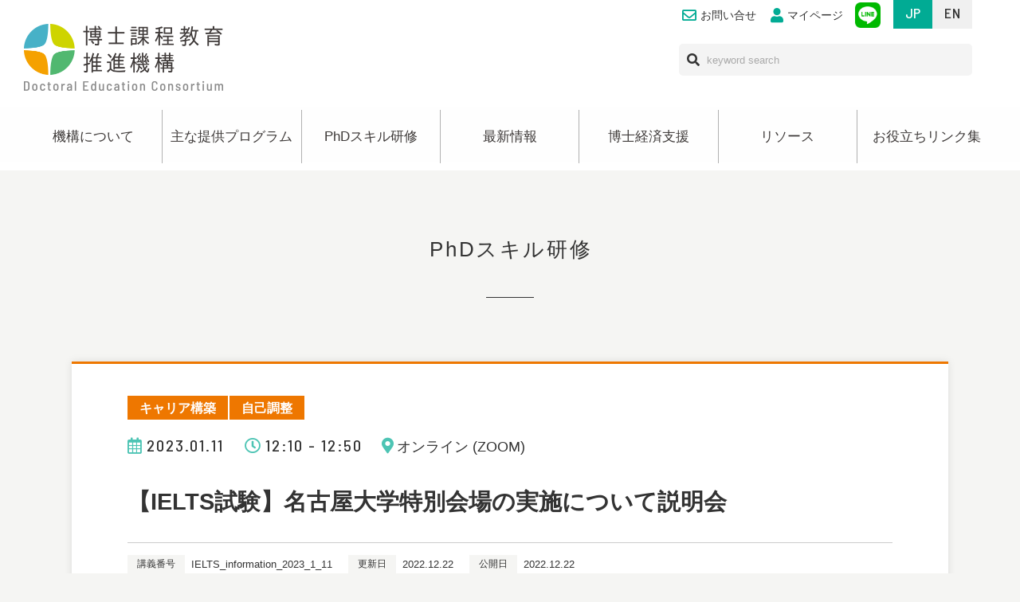

--- FILE ---
content_type: text/html; charset=UTF-8
request_url: https://dec.nagoya-u.ac.jp/integrity/self-management/9028.html
body_size: 45908
content:
<!DOCTYPE html>
<html dir="ltr" lang="ja">

<head prefix="og: http://ogp.me/ns# fb: http://ogp.me/ns/fb# article: http://ogp.me/ns/article#">
  <meta charset="UTF-8">
  <meta http-equiv="X-UA-Compatible" content="IE=edge">

  <meta name="viewport" content="width=device-width,initial-scale=1.0">
  <meta name="format-detection" content="telephone=no,address=no,email=no">

  <link rel="stylesheet" href="https://dec.nagoya-u.ac.jp/wp/wp-content/themes/dec_191223/common/css/reset.css">
  <link rel="stylesheet" href="https://dec.nagoya-u.ac.jp/wp/wp-content/themes/dec_191223/common/css/common.css?1763460492">
    <link rel="stylesheet" href="https://dec.nagoya-u.ac.jp/wp/wp-content/themes/dec_191223/common/css/font-awesome5.6.3.min.css">
  <link rel="stylesheet" href="https://dec.nagoya-u.ac.jp/wp/wp-content/themes/dec_191223/common/css/wp.css">

  
  <link href="https://dec.nagoya-u.ac.jp/wp/wp-content/themes/dec_191223/img/apple-touch-icon.png" rel="apple-touch-icon">
  <link href="https://dec.nagoya-u.ac.jp/wp/wp-content/themes/dec_191223/img/favicon.png" rel="icon" type="image/png">
  <link href="https://dec.nagoya-u.ac.jp/wp/wp-content/themes/dec_191223/img/favicon.ico" rel="shortcut icon">
    <title>【IELTS試験】名古屋大学特別会場の実施について説明会 | 名古屋大学 博士課程教育推進機構-Doctoral Education Consortium</title>
	<style>img:is([sizes="auto" i], [sizes^="auto," i]) { contain-intrinsic-size: 3000px 1500px }</style>
	
		<!-- All in One SEO 4.9.1.1 - aioseo.com -->
	<meta name="description" content="参加方法：参加希望者は以下フォームから参加登録をしてください。 URL:https://forms.gle/W" />
	<meta name="robots" content="max-image-preview:large" />
	<meta name="author" content="contributor01"/>
	<link rel="canonical" href="https://dec.nagoya-u.ac.jp/integrity/self-management/9028.html" />
	<meta name="generator" content="All in One SEO (AIOSEO) 4.9.1.1" />
		<meta property="og:locale" content="ja_JP" />
		<meta property="og:site_name" content="名古屋大学 博士課程教育推進機構-Doctoral Education Consortium |" />
		<meta property="og:type" content="article" />
		<meta property="og:title" content="【IELTS試験】名古屋大学特別会場の実施について説明会 | 名古屋大学 博士課程教育推進機構-Doctoral Education Consortium" />
		<meta property="og:description" content="参加方法：参加希望者は以下フォームから参加登録をしてください。 URL:https://forms.gle/W" />
		<meta property="og:url" content="https://dec.nagoya-u.ac.jp/integrity/self-management/9028.html" />
		<meta property="article:published_time" content="2022-12-22T02:05:28+00:00" />
		<meta property="article:modified_time" content="2022-12-22T02:36:40+00:00" />
		<meta name="twitter:card" content="summary" />
		<meta name="twitter:title" content="【IELTS試験】名古屋大学特別会場の実施について説明会 | 名古屋大学 博士課程教育推進機構-Doctoral Education Consortium" />
		<meta name="twitter:description" content="参加方法：参加希望者は以下フォームから参加登録をしてください。 URL:https://forms.gle/W" />
		<script type="application/ld+json" class="aioseo-schema">
			{"@context":"https:\/\/schema.org","@graph":[{"@type":"Article","@id":"https:\/\/dec.nagoya-u.ac.jp\/integrity\/self-management\/9028.html#article","name":"\u3010IELTS\u8a66\u9a13\u3011\u540d\u53e4\u5c4b\u5927\u5b66\u7279\u5225\u4f1a\u5834\u306e\u5b9f\u65bd\u306b\u3064\u3044\u3066\u8aac\u660e\u4f1a | \u540d\u53e4\u5c4b\u5927\u5b66 \u535a\u58eb\u8ab2\u7a0b\u6559\u80b2\u63a8\u9032\u6a5f\u69cb-Doctoral Education Consortium","headline":"\u3010IELTS\u8a66\u9a13\u3011\u540d\u53e4\u5c4b\u5927\u5b66\u7279\u5225\u4f1a\u5834\u306e\u5b9f\u65bd\u306b\u3064\u3044\u3066\u8aac\u660e\u4f1a","author":{"@id":"https:\/\/dec.nagoya-u.ac.jp\/author\/contributor01\/#author"},"publisher":{"@id":"https:\/\/dec.nagoya-u.ac.jp\/#organization"},"datePublished":"2022-12-22T11:05:28+09:00","dateModified":"2022-12-22T11:36:40+09:00","inLanguage":"ja","mainEntityOfPage":{"@id":"https:\/\/dec.nagoya-u.ac.jp\/integrity\/self-management\/9028.html#webpage"},"isPartOf":{"@id":"https:\/\/dec.nagoya-u.ac.jp\/integrity\/self-management\/9028.html#webpage"},"articleSection":"\u30ad\u30e3\u30ea\u30a2\u69cb\u7bc9, \u81ea\u5df1\u8abf\u6574"},{"@type":"BreadcrumbList","@id":"https:\/\/dec.nagoya-u.ac.jp\/integrity\/self-management\/9028.html#breadcrumblist","itemListElement":[{"@type":"ListItem","@id":"https:\/\/dec.nagoya-u.ac.jp#listItem","position":1,"name":"\u30db\u30fc\u30e0","item":"https:\/\/dec.nagoya-u.ac.jp","nextItem":{"@type":"ListItem","@id":"https:\/\/dec.nagoya-u.ac.jp\/integrity\/#listItem","name":"\u81ea\u5f8b"}},{"@type":"ListItem","@id":"https:\/\/dec.nagoya-u.ac.jp\/integrity\/#listItem","position":2,"name":"\u81ea\u5f8b","item":"https:\/\/dec.nagoya-u.ac.jp\/integrity\/","nextItem":{"@type":"ListItem","@id":"https:\/\/dec.nagoya-u.ac.jp\/integrity\/career-development\/#listItem","name":"\u30ad\u30e3\u30ea\u30a2\u69cb\u7bc9"},"previousItem":{"@type":"ListItem","@id":"https:\/\/dec.nagoya-u.ac.jp#listItem","name":"\u30db\u30fc\u30e0"}},{"@type":"ListItem","@id":"https:\/\/dec.nagoya-u.ac.jp\/integrity\/career-development\/#listItem","position":3,"name":"\u30ad\u30e3\u30ea\u30a2\u69cb\u7bc9","item":"https:\/\/dec.nagoya-u.ac.jp\/integrity\/career-development\/","nextItem":{"@type":"ListItem","@id":"https:\/\/dec.nagoya-u.ac.jp\/integrity\/self-management\/9028.html#listItem","name":"\u3010IELTS\u8a66\u9a13\u3011\u540d\u53e4\u5c4b\u5927\u5b66\u7279\u5225\u4f1a\u5834\u306e\u5b9f\u65bd\u306b\u3064\u3044\u3066\u8aac\u660e\u4f1a"},"previousItem":{"@type":"ListItem","@id":"https:\/\/dec.nagoya-u.ac.jp\/integrity\/#listItem","name":"\u81ea\u5f8b"}},{"@type":"ListItem","@id":"https:\/\/dec.nagoya-u.ac.jp\/integrity\/self-management\/9028.html#listItem","position":4,"name":"\u3010IELTS\u8a66\u9a13\u3011\u540d\u53e4\u5c4b\u5927\u5b66\u7279\u5225\u4f1a\u5834\u306e\u5b9f\u65bd\u306b\u3064\u3044\u3066\u8aac\u660e\u4f1a","previousItem":{"@type":"ListItem","@id":"https:\/\/dec.nagoya-u.ac.jp\/integrity\/career-development\/#listItem","name":"\u30ad\u30e3\u30ea\u30a2\u69cb\u7bc9"}}]},{"@type":"Organization","@id":"https:\/\/dec.nagoya-u.ac.jp\/#organization","name":"\u540d\u53e4\u5c4b\u5927\u5b66 \u535a\u58eb\u8ab2\u7a0b\u6559\u80b2\u63a8\u9032\u6a5f\u69cb-Doctoral Education Consortium","url":"https:\/\/dec.nagoya-u.ac.jp\/"},{"@type":"Person","@id":"https:\/\/dec.nagoya-u.ac.jp\/author\/contributor01\/#author","url":"https:\/\/dec.nagoya-u.ac.jp\/author\/contributor01\/","name":"contributor01","image":{"@type":"ImageObject","@id":"https:\/\/dec.nagoya-u.ac.jp\/integrity\/self-management\/9028.html#authorImage","url":"https:\/\/secure.gravatar.com\/avatar\/83753b208575866f39e7cd878f6b80c9d4b4e0a98ab371c12c9d44a45947d71f?s=96&d=mm&r=g","width":96,"height":96,"caption":"contributor01"}},{"@type":"WebPage","@id":"https:\/\/dec.nagoya-u.ac.jp\/integrity\/self-management\/9028.html#webpage","url":"https:\/\/dec.nagoya-u.ac.jp\/integrity\/self-management\/9028.html","name":"\u3010IELTS\u8a66\u9a13\u3011\u540d\u53e4\u5c4b\u5927\u5b66\u7279\u5225\u4f1a\u5834\u306e\u5b9f\u65bd\u306b\u3064\u3044\u3066\u8aac\u660e\u4f1a | \u540d\u53e4\u5c4b\u5927\u5b66 \u535a\u58eb\u8ab2\u7a0b\u6559\u80b2\u63a8\u9032\u6a5f\u69cb-Doctoral Education Consortium","description":"\u53c2\u52a0\u65b9\u6cd5\uff1a\u53c2\u52a0\u5e0c\u671b\u8005\u306f\u4ee5\u4e0b\u30d5\u30a9\u30fc\u30e0\u304b\u3089\u53c2\u52a0\u767b\u9332\u3092\u3057\u3066\u304f\u3060\u3055\u3044\u3002 URL:https:\/\/forms.gle\/W","inLanguage":"ja","isPartOf":{"@id":"https:\/\/dec.nagoya-u.ac.jp\/#website"},"breadcrumb":{"@id":"https:\/\/dec.nagoya-u.ac.jp\/integrity\/self-management\/9028.html#breadcrumblist"},"author":{"@id":"https:\/\/dec.nagoya-u.ac.jp\/author\/contributor01\/#author"},"creator":{"@id":"https:\/\/dec.nagoya-u.ac.jp\/author\/contributor01\/#author"},"datePublished":"2022-12-22T11:05:28+09:00","dateModified":"2022-12-22T11:36:40+09:00"},{"@type":"WebSite","@id":"https:\/\/dec.nagoya-u.ac.jp\/#website","url":"https:\/\/dec.nagoya-u.ac.jp\/","name":"\u540d\u53e4\u5c4b\u5927\u5b66 \u535a\u58eb\u8ab2\u7a0b\u6559\u80b2\u63a8\u9032\u6a5f\u69cb-Doctoral Education Consortium","inLanguage":"ja","publisher":{"@id":"https:\/\/dec.nagoya-u.ac.jp\/#organization"}}]}
		</script>
		<!-- All in One SEO -->

<script type="text/javascript" id="wpp-js" src="https://dec.nagoya-u.ac.jp/wp/wp-content/plugins/wordpress-popular-posts/assets/js/wpp.min.js?ver=7.3.6" data-sampling="0" data-sampling-rate="100" data-api-url="https://dec.nagoya-u.ac.jp/wp-json/wordpress-popular-posts" data-post-id="9028" data-token="3216c3f3a1" data-lang="0" data-debug="0"></script>
<link rel="alternate" type="application/rss+xml" title="名古屋大学 博士課程教育推進機構-Doctoral Education Consortium &raquo; 【IELTS試験】名古屋大学特別会場の実施について説明会 のコメントのフィード" href="https://dec.nagoya-u.ac.jp/integrity/self-management/9028.html/feed/" />
<style id='classic-theme-styles-inline-css' type='text/css'>
/*! This file is auto-generated */
.wp-block-button__link{color:#fff;background-color:#32373c;border-radius:9999px;box-shadow:none;text-decoration:none;padding:calc(.667em + 2px) calc(1.333em + 2px);font-size:1.125em}.wp-block-file__button{background:#32373c;color:#fff;text-decoration:none}
</style>
<link rel='stylesheet' id='aioseo/css/src/vue/standalone/blocks/table-of-contents/global.scss-css' href='https://dec.nagoya-u.ac.jp/wp/wp-content/plugins/all-in-one-seo-pack/dist/Lite/assets/css/table-of-contents/global.e90f6d47.css' type='text/css' media='all' />
<link rel='stylesheet' id='wordpress-popular-posts-css-css' href='https://dec.nagoya-u.ac.jp/wp/wp-content/plugins/wordpress-popular-posts/assets/css/wpp.css' type='text/css' media='all' />
<link rel="https://api.w.org/" href="https://dec.nagoya-u.ac.jp/wp-json/" /><link rel="alternate" title="JSON" type="application/json" href="https://dec.nagoya-u.ac.jp/wp-json/wp/v2/posts/9028" /><link rel="alternate" title="oEmbed (JSON)" type="application/json+oembed" href="https://dec.nagoya-u.ac.jp/wp-json/oembed/1.0/embed?url=https%3A%2F%2Fdec.nagoya-u.ac.jp%2Fintegrity%2Fself-management%2F9028.html" />
<link rel="alternate" title="oEmbed (XML)" type="text/xml+oembed" href="https://dec.nagoya-u.ac.jp/wp-json/oembed/1.0/embed?url=https%3A%2F%2Fdec.nagoya-u.ac.jp%2Fintegrity%2Fself-management%2F9028.html&#038;format=xml" />
            <style id="wpp-loading-animation-styles">@-webkit-keyframes bgslide{from{background-position-x:0}to{background-position-x:-200%}}@keyframes bgslide{from{background-position-x:0}to{background-position-x:-200%}}.wpp-widget-block-placeholder,.wpp-shortcode-placeholder{margin:0 auto;width:60px;height:3px;background:#dd3737;background:linear-gradient(90deg,#dd3737 0%,#571313 10%,#dd3737 100%);background-size:200% auto;border-radius:3px;-webkit-animation:bgslide 1s infinite linear;animation:bgslide 1s infinite linear}</style>
              <!-- Google tag (gtag.js) -->
  <script async src="https://www.googletagmanager.com/gtag/js?id=G-40CTF04D0D"></script>
  <script>
    window.dataLayer = window.dataLayer || [];

    function gtag() {
      dataLayer.push(arguments);
    }
    gtag('js', new Date());

    gtag('config', 'G-40CTF04D0D');
  </script>
</head>

<body id="src-top" class="wp-singular post-template-default single single-post postid-9028 single-format-standard wp-theme-dec_191223">



  <!--*********************************************** header ****-->
  <header class="header lang-jp" role="banner">
    <div class="l-base-wide">
      <div class="header-inner">


        <p class="header-logo"><a href="https://dec.nagoya-u.ac.jp/"><img src="https://dec.nagoya-u.ac.jp/wp/wp-content/themes/dec_191223/img/logo.png" alt="名古屋大学博士課程教育推進機構"></a></p>

        <ul class="header-link">
          <li class="is-sp-hide"><a href="https://dec.nagoya-u.ac.jp/inquiry/"><i class="far fa-envelope"></i>お問い合せ</a></li>
          <li><a href="https://dec.nagoya-u.ac.jp/mypage/registration/"><i class="fas fa-user"></i>マイページ</a></li>
                    <li class="is-sp-hide"><a href="https://dec.nagoya-u.ac.jp/lineapp/" class="header-link-icon"><img src="https://dec.nagoya-u.ac.jp/wp/wp-content/themes/dec_191223/img/icon/line.png" alt="LINE公式アカウント"></a></li>
        </ul>

        <div class="header-search is-sp-hide">
          <form role="search" method="get" id="searchform" class="searchform" action="https://dec.nagoya-u.ac.jp/">
            <div class="header-search-inner">
              <i class="fas fa-search"></i>
              <input type="text" class="header-search-input" placeholder="keyword search" title="キーワード検索" name="s" id="s">
              <input type="submit" value="検索" hidden class="header-search-submit">
            </div>
          </form>
        </div>

        <div class="header-lang is-sp-hide">
          <ul class="header-lang-list">
            <li class="is-active js-langBtn-jp"><span class="is-sp-hide">JP</span><span class="is-pc-hide">JP</span></li>
            <li class="js-langBtn-en"><span class="is-sp-hide">EN</span><span class="is-pc-hide">EN</span></li>
          </ul>
        </div>

      </div>
    </div>
  </header>
  <!--*********************************************** //header ****-->



  <!--*********************************************** header ****-->
  <header class="header lang-en" role="banner">
    <div class="l-base-wide">
      <div class="header-inner">


        <p class="header-logo"><a href="https://dec.nagoya-u.ac.jp/"><img src="https://dec.nagoya-u.ac.jp/wp/wp-content/themes/dec_191223/img/logo.png" alt="名古屋大学博士課程教育推進機構"></a></p>

        <ul class="header-link">
          <li class="is-sp-hide"><a href="https://dec.nagoya-u.ac.jp/inquiry/"><i class="far fa-envelope"></i>Contact</a></li>
          <li><a href="https://dec.nagoya-u.ac.jp/mypage/registration/"><i class="fas fa-user"></i>Mypage</a></li>
                    <li class="is-sp-hide"><a href="https://dec.nagoya-u.ac.jp/lineapp/" class="header-link-icon"><img src="https://dec.nagoya-u.ac.jp/wp/wp-content/themes/dec_191223/img/icon/line.png" alt="LINE"></a></li>
        </ul>

        <div class="header-search is-sp-hide">
          <form role="search" method="get" id="searchform" class="searchform" action="https://dec.nagoya-u.ac.jp/">
            <div class="header-search-inner">
              <i class="fas fa-search"></i>
              <input type="text" class="header-search-input" placeholder="keyword search" title="keyword" name="s" id="s">
              <input type="submit" value="検索" hidden class="header-search-submit">
            </div>
          </form>
        </div>

        <div class="header-lang is-sp-hide">
          <ul class="header-lang-list">
            <li class="js-langBtn-jp"><span class="is-sp-hide">JP</span><span class="is-pc-hide">JP</span></li>
            <li class="is-active js-langBtn-en"><span class="is-sp-hide">EN</span><span class="is-pc-hide">EN</span></li>
          </ul>
        </div>

      </div>
    </div>
  </header>
  <!--*********************************************** //header ****-->












  <!--*********************************************** navi ****-->

  <nav class="navi is-sp-hide" role="navigation">
    <div class="navi-wrap js-navi">
      <div class="l-base-wide">
        <div class="lang-jp">
          <ul class="navi-list">
            <li><a href="https://dec.nagoya-u.ac.jp/message/">機構について</a>
              <ul>
                <li><a href="https://dec.nagoya-u.ac.jp/message/">機構長挨拶</a></li>
                <li><a href="https://dec.nagoya-u.ac.jp/person/">名古屋大学が目指す人材像</a></li>
                <li><a href="https://dec.nagoya-u.ac.jp/staff/">スタッフ紹介</a></li>
              </ul>
            </li>
            <li><a href="https://dec.nagoya-u.ac.jp/pl/">主な提供プログラム</a>
              <ul>
                <li><a href="https://dec.nagoya-u.ac.jp/pl/">プロフェッショナル・<br>リテラシー</a></li>
                <li><a href="https://dec.nagoya-u.ac.jp/5min_rcl/">5min Research Communication Lunch</a></li>
              </ul>
            </li>
            <li><a href="https://dec.nagoya-u.ac.jp/training/chart/">PhDスキル研修</a>
              <ul>
                <li><a href="https://dec.nagoya-u.ac.jp/training/chart/">PhDスキルフレームワークで探す</a></li>
                <!--<li><a href="https://dec.nagoya-u.ac.jp/training/refine/">詳細検索で探す</a></li>-->
                <li><a href="https://dec.nagoya-u.ac.jp/training/calendar/">カレンダーで探す</a></li>
              </ul>
            </li>
            <li><a href="https://dec.nagoya-u.ac.jp/news/">最新情報</a>
              <ul>
                <li><a href="https://dec.nagoya-u.ac.jp/news/news_cat/information/" title="Information">お知らせ</a></li>
                <li><a href="https://dec.nagoya-u.ac.jp/news/news_cat/training/" title="Training">授業研修</a></li>
              </ul>
            </li>
            <li><a href="https://dec.nagoya-u.ac.jp/wise_program/">博士経済支援</a>
              <ul>
                <li><a href="https://dec.nagoya-u.ac.jp/phd-mns/" target="_blank">MNS次世代研究事業</a></li>
                <li><a href="https://dec.nagoya-u.ac.jp/wise_program/">卓越大学院プログラム</a></li>
                <li><a href="https://dec.nagoya-u.ac.jp/kikin/">ご寄附のお願い</a></li>
              </ul>
            </li>
            <li><a href="https://dec.nagoya-u.ac.jp/resources/">リソース</a></li>
            <li><a href="https://dec.nagoya-u.ac.jp/link/">お役立ちリンク集</a></li>
          </ul>
        </div>
        <div class="lang-en">
          <ul class="navi-list">
            <li><a href="https://dec.nagoya-u.ac.jp/message/"><small>About</small></a>
              <ul>
                <li><a href="https://dec.nagoya-u.ac.jp/message/"><small>Director's Greeting</small></a></li>
                <li><a href="https://dec.nagoya-u.ac.jp/person/"><small>Graduate Degree Holders</small></a></li>
                <li><a href="https://dec.nagoya-u.ac.jp/staff/"><small>Staff members</small></a></li>
              </ul>
            </li>
            <li><a href="https://dec.nagoya-u.ac.jp/pl/"><small>Recommended <br>programs</small></a>
              <ul>
                <li><a href="https://dec.nagoya-u.ac.jp/pl/"><small>Professional Literacy</small></a></li>
                <li><a href="https://dec.nagoya-u.ac.jp/5min_rcl"><small>5min Research<br>Communication Lunch</small></a></li>
              </ul>
            </li>
            <li><a href="https://dec.nagoya-u.ac.jp/training/chart/"><small>PhD <br>Skills training</small></a>
              <ul>
                <li><a href="https://dec.nagoya-u.ac.jp/training/chart/"><small>Search by PhD Skills</small></a></li>
                <!--<li><a href="https://dec.nagoya-u.ac.jp/training/refine/">詳細検索で探す</a></li>-->
                <li><a href="https://dec.nagoya-u.ac.jp/training/calendar/"><small>Search from the calendar</small></a></li>
              </ul>
            </li>
            <li><a href="https://dec.nagoya-u.ac.jp/news/"><small>News</small></a>
              <ul>
                <li><a href="https://dec.nagoya-u.ac.jp/news/news_cat/information/" title="Information"><small>Information</small></a></li>
                <li><a href="https://dec.nagoya-u.ac.jp/news/news_cat/training/" title="Training"><small>Training</small></a></li>
              </ul>
            </li>
            <li><a href="https://dec.nagoya-u.ac.jp/wise_program/"><small>Financial Support <br>for doctoral students</small></a>
              <ul>
                <li><a href="https://dec.nagoya-u.ac.jp/phd-mns/" target="_blank"><small>MNS Program</small></a></li>
                <li><a href="https://dec.nagoya-u.ac.jp/wise_program/"><small>WISE Program</small> </a></li>
                <li><a href="https://dec.nagoya-u.ac.jp/kikin/"><small>Request for donation</small></a></li>
              </ul>
            </li>
            <li><a href="https://dec.nagoya-u.ac.jp/resources/"><small>Resources</small></a></li>
            <li><a href="https://dec.nagoya-u.ac.jp/link/"><small>Links</small></a></li>
          </ul>
        </div>
      </div>
    </div>
  </nav>
  <!--*********************************************** //navi ****-->




<!--*********************************************** pageHeading ****-->
<section class="pageHeading">
  <h1 class="pageHeading-title lang-jp"><span>PhDスキル研修</span></h1>
  <p class="pageHeading-title lang-en"><span>PhD skills training</span></p>
</section>
<!--*********************************************** //pageHeading ****-->



<!--*********************************************** contents ****-->
<main class="contents" role="main">


  <section class="l-base l-block l-base-noOffset">

  
  
  
    <article class="trainingDetail cat-self" style="border-color:#ee7700">
      
      <div class="training">
      	  
        <div class="training-heading-tag lang-jp">
          <span class="training-cat cat-career-development">キャリア構築</span><span class="training-cat cat-self-management">自己調整</span>        </div>
        <div class="training-heading-tag lang-en">
          <span class="training-cat cat-career-development">Career Development</span><span class="training-cat cat-self-management">Self-Management</span>        </div>
        <div class="training-heading lang-jp">
          <div class="training-heading-data">
            <time class="training-time">
              <span><i class="far fa-calendar-alt"></i>2023.01.11</span>              <span><i class="far fa-clock"></i>12:10 - 12:50</span>            </time>
            <span class="training-place"><i class="fas fa-map-marker-alt"></i>オンライン (ZOOM)</span>          </div>
        </div>
        <div class="training-heading lang-en">
          <div class="training-heading-data">
            <time class="training-time">
	          <span><i class="far fa-calendar-alt"></i>2023.01.11</span>
	          	          	  
	          <span><i class="far fa-clock"></i>12:10 - 12:50</span>
	                      </time>
          <span class="training-place"><i class="fas fa-map-marker-alt"></i>オンライン (ZOOM)</span>
                    </div>
        </div>
        
        <h2 class="training-title lang-jp">
            【IELTS試験】名古屋大学特別会場の実施について説明会        </h2>
        
        
        <h2 class="training-title lang-en">
                      【IELTS試験】名古屋大学特別会場の実施について説明会                  </h2>

        <div class="training-gadget">
                    <dl class="training-gadget-item">
            <dt class="lang-jp">講義番号</dt>
            <dt class="lang-en">Lecture Number</dt>
            <dd>IELTS_information_2023_1_11</dd>
          </dl>
                    <dl class="training-gadget-item">
            <dt class="lang-jp">更新日</dt>
            <dt class="lang-en">Update date</dt>
            <dd>2022.12.22</dd>
          </dl>
          <dl class="training-gadget-item">
            <dt class="lang-jp">公開日</dt>
            <dt class="lang-en">Release date</dt>
            <dd>2022.12.22</dd>
          </dl>
        </div>

                <div class="training-summary">
          こんにちは。海外留学室です。<br />
<br />
名古屋大学を特別会場として、2023年3月2日（木）にIELTS試験を受験することができます。<br />
以下のように説明会を実施いたしますので、ご参加ください。<br />
<br />
-IELTS説明会 -　<br />
<br />
IELTSは、世界 140 ヵ国以上、11,000以上の教育機関、専門機関でその英語能力評価に採用されている、 <br />
世界で最も信頼性が高く公平で、ポピュラー、4技能を測定するテストです。<br />
 　<br />
日程：2023年1月11日(水)   12:10 - 12:50<br />
オンライン（Zoom）<br />
<br />
【内容】<br />
●IELTSテスト・各セクションの概要<br />
●申込方法とテスト当日の流れ<br />
●JSAF-IELTS の特徴・特典<br />
●無料練習問題の情報<br />
●スキル別スコアアップのためのアドバイス<br />
<br />
説明会参加申込はこちら<br />
https://forms.gle/W8rSvuAQHNnmKGpU9<br />
<br />
お問い合わせ: JSAF　 info@japanstudyabroad.org<br />
学内問合せ先：海外留学室　abroad@iee.nagoya-u.ac.jp                  </div>
        
        
                <dl class="training-data">
          <dt class="lang-jp">実施形態</dt>
          <dt class="lang-en">SeminarForm</dt>
          <dd>
            イベント            <p class="training-data-en">Events</p>            </dd>
        </dl>
        
                <dl class="training-data">
          <dt class="lang-jp">開催日</dt>
          <dt class="lang-en">Date</dt>
          <dd>
            2023年01月11日                      </dd>
        </dl>
        
                <dl class="training-data">
          <dt class="lang-jp">時間</dt>
          <dt class="lang-en">Time</dt>
          <dd>
            12:10 - 12:50                      </dd>
        </dl>
        
                <dl class="training-data">
          <dt class="lang-jp">講義室</dt>
          <dt class="lang-en">Venue</dt>
          <dd>
            オンライン (ZOOM)                        </dd>
        </dl>
        
                <dl class="training-data">
          <dt class="lang-jp">対象者</dt>
          <dt class="lang-en">Eligibility</dt>
          <dd>
            留学を考えている学生、IELTSスコアを上げたい学生                        </dd>
        </dl>
        
        
        

                <dl class="training-data">
          <dt class="lang-jp">言語</dt>
          <dt class="lang-en">Language</dt>
          <dd>
            日本語            <p class="training-data-en">
            Japanese            </p>
          </dd>
        </dl>
        
        
        
        
        
        

        
                <dl class="training-data">
          <dt class="lang-jp">問い合わせ先</dt>
          <dt class="lang-en">Contact</dt>
          <dd>
            海外留学室　abroad@iee.nagoya-u.ac.jp                      </dd>
        </dl>
        

                <section class="training-post">
          <h3 class="title lang-jp">内容</h3>
          <p class="title lang-en">Additional information</p>
          <div class="post">
            <p><span style="font-size: 12pt;">参加方法：参加希望者は以下フォームから参加登録をしてください。</span></p>
<p><span style="font-size: 12pt;">URL:<a href="https://forms.gle/W8rSvuAQHNnmKGpU9">https://forms.gle/W8rSvuAQHNnmKGpU9</a></span></p>          </div>
        </section>
        





                
        

      </div>

    </article>



    <div class="linkWrap lang-jp"><a href="javascript:history.back();" class="btn-back">戻る</a></div>
    <div class="linkWrap lang-en"><a href="javascript:history.back();" class="btn-back">back</a></div>

  </section>

















<!--[[banner]]-->
<section class="banner lang-jp">
  <div class="l-base-small">
    <ul class="bannerList">
      <li>
        <a href="http://www.ilas.nagoya-u.ac.jp/index.html" target="_blank"><figure class="bannerList-img"><img src="https://dec.nagoya-u.ac.jp/wp/wp-content/themes/dec_191223/img/banner/kyouyou.png" class="attachment-full size-full wp-post-image" alt=""><figcaption>教養教育院</figcaption></figure></a>
      </li>
      <li>
        <a href="http://www.nul.nagoya-u.ac.jp/index.html" target="_blank"><figure class="bannerList-img"><img src="https://dec.nagoya-u.ac.jp/wp/wp-content/themes/dec_191223/img/banner/library.gif" class="attachment-full size-full wp-post-image" alt=""><figcaption>附属図書館</figcaption></figure></a>
      </li>
      <li> </li>
      <li>
        <a href="https://www.gakuso.provost.nagoya-u.ac.jp/" target="_blank"><figure class="bannerList-img"><img src="https://dec.nagoya-u.ac.jp/wp/wp-content/themes/dec_191223/img/banner/kotokyoiku_234-60.jpg" class="attachment-full size-full wp-post-image" alt=""><figcaption>学生支援本部</figcaption></figure></a>
      </li>
      <li>
        <a href="http://www.cshe.nagoya-u.ac.jp" target="_blank"><figure class="bannerList-img"><img src="https://dec.nagoya-u.ac.jp/wp/wp-content/themes/dec_191223/img/banner/gakuseisien_234-60.jpg" class="attachment-full size-full wp-post-image" alt=""><figcaption>高等教育研究センター</figcaption></figure></a>
      </li>
      <li>
        <a href="http://www.kyodo-sankaku.provost.nagoya-u.ac.jp" target="_blank"><figure class="bannerList-img"><img src="https://dec.nagoya-u.ac.jp/wp/wp-content/themes/dec_191223/img/banner/danjokyodo_234-60.jpg" class="attachment-full size-full wp-post-image" alt=""><figcaption>ジェンダーダイバーシティセンター</figcaption></figure></a>
      </li>
      <li>
        <a href="http://www.nuqa.nagoya-u.ac.jp/" target="_blank"><figure class="bannerList-img"><img src="https://dec.nagoya-u.ac.jp/wp/wp-content/themes/dec_191223/img/banner/nuqa.jpg" class="attachment-full size-full wp-post-image" alt=""><figcaption>教育基盤連携本部</figcaption></figure></a>
      </li>
      <li>
        <a href="http://www.aip.nagoya-u.ac.jp" target="_blank"><figure class="bannerList-img"><img src="https://dec.nagoya-u.ac.jp/wp/wp-content/themes/dec_191223/img/banner/gakujutsu_234-60.jpg" class="attachment-full size-full wp-post-image" alt=""><figcaption>学術研究・産学官連携推進本部</figcaption></figure></a>
      </li>
      <li>
        <a href="https://sed.adm.nagoya-u.ac.jp/ja/index.html" target="_blank"><figure class="bannerList-img"><img src="https://dec.nagoya-u.ac.jp/wp/wp-content/themes/dec_191223/img/banner/always.jpg" class="attachment-full size-full wp-post-image" alt=""><figcaption>ALWAYS NU</figcaption></figure></a>
      </li>
    </ul>
  </div>
</section>




<section class="banner lang-en">
  <div class="l-base-small">
    <ul class="bannerList">
      <li>
        <a href="http://www.ilas.nagoya-u.ac.jp/en/index.html" target="_blank"><figure class="bannerList-img"><img src="https://dec.nagoya-u.ac.jp/wp/wp-content/themes/dec_191223/img/banner/eng_kyouyou.png" class="attachment-full size-full wp-post-image" alt=""><figcaption><small>Institute of Liberal Arts &#38; Sciences</small></figcaption></figure></a>
      </li>
      <li>
        <a href="http://www.nul.nagoya-u.ac.jp/index_e.html" target="_blank"><figure class="bannerList-img"><img src="https://dec.nagoya-u.ac.jp/wp/wp-content/themes/dec_191223/img/banner/eng_library.png" class="attachment-full size-full wp-post-image" alt=""><figcaption><small>University Library</small></figcaption></figure></a>
      </li>
      <li> </li>
      <li>
        <a href="https://www.gakuso.provost.nagoya-u.ac.jp/en/" target="_blank"><figure class="bannerList-img"><img src="https://dec.nagoya-u.ac.jp/wp/wp-content/themes/dec_191223/img/banner/kotokyoiku_234-60.jpg" class="attachment-full size-full wp-post-image" alt=""><figcaption><small>The Student Support</small></figcaption></figure></a>
      </li>
      <li>
        <a href="http://www.cshe.nagoya-u.ac.jp/index_en.html" target="_blank"><figure class="bannerList-img"><img src="https://dec.nagoya-u.ac.jp/wp/wp-content/themes/dec_191223/img/banner/eng_gakuseisien_234-60.jpg" class="attachment-full size-full wp-post-image" alt=""><figcaption><small>Center for the students of Higher Education</small></figcaption></figure></a>
      </li>
      <li>
        <a href="http://www.kyodo-sankaku.provost.nagoya-u.ac.jp/en/" target="_blank"><figure class="bannerList-img"><img src="https://dec.nagoya-u.ac.jp/wp/wp-content/themes/dec_191223/img/banner/eng_danjokyodo_234-60.jpg" class="attachment-full size-full wp-post-image" alt=""><figcaption><small>Center for Gender Diversity</small></figcaption></figure></a>
      </li>
      <li>
        <a href="http://www.nuqa.nagoya-u.ac.jp/" target="_blank"><figure class="bannerList-img"><img src="https://dec.nagoya-u.ac.jp/wp/wp-content/themes/dec_191223/img/banner/nuqa.jpg" class="attachment-full size-full wp-post-image" alt=""><figcaption><small>Quality Assurance in Higher Education</small></figcaption></figure></a>
      </li>
      <li>
        <a href="http://www.aip.nagoya-u.ac.jp/en/" target="_blank"><figure class="bannerList-img"><img src="https://dec.nagoya-u.ac.jp/wp/wp-content/themes/dec_191223/img/banner/gakujutsu_234-60.jpg" class="attachment-full size-full wp-post-image" alt=""><figcaption><small>Academic Research &#38; Industry-Academia-Government Collaboration</small></figcaption></figure></a>
      </li>
      <li>
        <a href="https://sed.adm.nagoya-u.ac.jp/ja/index.html" target="_blank"><figure class="bannerList-img"><img src="https://dec.nagoya-u.ac.jp/wp/wp-content/themes/dec_191223/img/banner/always.jpg" class="attachment-full size-full wp-post-image" alt=""><figcaption>ALWAYS NU</figcaption></figure></a>
      </li>
    </ul>
  </div>
</section>
<!--[[//banner]]-->



</main>
<!--*********************************************** //contents ****-->


<!--*********************************************** footer ****-->
<footer class="footer lang-jp" role="contentinfo">
  <div class="l-base-wide relative">
    <div class="footer-logo"><a href="http://www.nagoya-u.ac.jp/" target="_blank"><img src="https://dec.nagoya-u.ac.jp/wp/wp-content/themes/dec_191223/img/logo_nagoya_u.png" alt="名古屋大学"></a></div>
    <div class="footer-inner">
      <small class="copyright">
        Copyright &copy; <script type="text/javascript">  document.write(new Date().getFullYear());</script> Nagoya University ALL Rights Reserved.<br>
        このサイトに関するお問い合わせは、<a href="m&#97;i&#108;t&#111;:&#110;u&#45;h&#97;kas&#101;&#64;&#116;&#46;&#109;&#97;&#105;l&#46;&#110;a&#103;&#111;y&#97;-u.ac&#46;j&#112;">&#110;u&#45;h&#97;kas&#101;&#64;&#116;&#46;&#109;&#97;&#105;l&#46;&#110;a&#103;&#111;y&#97;-u.ac&#46;j&#112;</a>
 までお寄せください。
      </small>
    </div>
  </div>

</footer>
<p class="jumpTop js-jumpTop"><a href="#src-top"></a></p>



<footer class="footer lang-en" role="contentinfo">
  <div class="l-base-wide relative">
    <div class="footer-logo"><a href="http://www.nagoya-u.ac.jp/" target="_blank"><img src="https://dec.nagoya-u.ac.jp/wp/wp-content/themes/dec_191223/img/logo_nagoya_u.png" alt="名古屋大学"></a></div>
    <div class="footer-inner">
      <small class="copyright">
        Copyright &copy; <script type="text/javascript">  document.write(new Date().getFullYear());</script> Nagoya University ALL Rights Reserved.<br>
        For any inquiries regarding this site, please contact to: <a href="m&#97;i&#108;t&#111;:&#110;u&#45;h&#97;kas&#101;&#64;&#116;&#46;&#109;&#97;&#105;l&#46;&#110;a&#103;&#111;y&#97;-u.ac&#46;j&#112;">&#110;u&#45;h&#97;kas&#101;&#64;&#116;&#46;&#109;&#97;&#105;l&#46;&#110;a&#103;&#111;y&#97;-u.ac&#46;j&#112;</a>
      </small>
    </div>
  </div>

</footer>
<p class="jumpTop js-jumpTop"><a href="#src-top"></a></p>
<!--*********************************************** //footer ****-->


<!--*********************************************** mobile ****-->
<section class="mobile-wrap js-mobile-wrap is-hide">
  <div class="mobile-menu js-mobile-menu">

    <div class="lang-jp">

      <ul class="mobile-navi">
        <li class="menu-item-has-children"><a href="https://dec.nagoya-u.ac.jp/message/"><span>機構について</span></a><button></button>
          <ul class="sub-menu">
            <li><a href="https://dec.nagoya-u.ac.jp/message/">機構長挨拶</a></li>
            <li><a href="https://dec.nagoya-u.ac.jp/person/">名古屋大学が目指す人材像</a></li>
            <li><a href="https://dec.nagoya-u.ac.jp/organization/">機構組織</a></li>
            <li><a href="https://dec.nagoya-u.ac.jp/staff/">スタッフ紹介</a></li>
          </ul>
        </li>
        <li class="menu-item-has-children"><a href="https://dec.nagoya-u.ac.jp/pl/"><span>主な提供プログラム</span></a><button></button>
          <ul class="sub-menu">
            <li><a href="https://dec.nagoya-u.ac.jp/pl/">プロフェッショナル・リテラシー</a></li>
            <li><a href="https://dec.nagoya-u.ac.jp/5min_rcl/">5min Research communication Lunch</a></li>
          </ul>
        </li>
        <li class="menu-item-has-children"><a href="https://dec.nagoya-u.ac.jp/training/chart/"><span>PhDスキル研修</span></a><button></button>
          <ul class="sub-menu">
            <li><a href="https://dec.nagoya-u.ac.jp/training/chart/">PhDスキルフレームワークで探す</a></li>
            <!--<li><a href="https://dec.nagoya-u.ac.jp/training/refine/">詳細検索で探す</a></li>-->
            <li><a href="https://dec.nagoya-u.ac.jp/training/calendar/">カレンダーで探す</a></li>
          </ul>
        </li>
        <li class="menu-item-has-children"><a href="https://dec.nagoya-u.ac.jp/news/"><span>最新情報</span></a><button></button>
          <ul class="sub-menu">
            <li><a href="https://dec.nagoya-u.ac.jp/news/news_cat/information/" title="Information">お知らせ</a>
            </li>
            <li><a href="https://dec.nagoya-u.ac.jp/news/news_cat/training/" title="Training">授業研修</a>
            </li>
          </ul>
        </li>
        <li class="menu-item-has-children"><a href="https://dec.nagoya-u.ac.jp/wise_program/"><span>博士経済支援</span></a><button></button>
          <ul class="sub-menu">
            <li><a href="https://dec.nagoya-u.ac.jp/phd-mns/" target="_blank">MNS次世代研究事業</a></li>
            <li><a href="https://dec.nagoya-u.ac.jp/wise_program/">卓越大学院プログラム</a></li>
            <li><a href="https://dec.nagoya-u.ac.jp/kikin/">ご寄附のお願い</a></li>
          </ul>
        </li>
        <li><a href="https://dec.nagoya-u.ac.jp/resources/"><span>リソース</span></a></li>
        <li><a href="https://dec.nagoya-u.ac.jp/link/"><span>お役立ちリンク集</span></a></li>
      </ul>

      <ul class="mobile-relation">
        <!--
        <li><a href="#"><img src="https://dec.nagoya-u.ac.jp/wp/wp-content/themes/dec_191223/img/icon/map.png" alt="">アクセス</a></li>
        <li><a href="#"><img src="https://dec.nagoya-u.ac.jp/wp/wp-content/themes/dec_191223/img/icon/global.png" alt="">English</a></li>
        -->
        <li><a href="https://dec.nagoya-u.ac.jp/contact/"><img src="https://dec.nagoya-u.ac.jp/wp/wp-content/themes/dec_191223/img/icon/mail.png" alt="">お問い合わせ</a></li>
        <li><a href="https://dec.nagoya-u.ac.jp/lineapp/"><img src="https://dec.nagoya-u.ac.jp/wp/wp-content/themes/dec_191223/img/icon/line.png" alt="">LINE</a></li>
      </ul>
      <!--
      <ul class="mobile-link">
        <li><a href="#">受験生の方へ</a></li>
        <li><a href="#">在学生の方へ</a></li>
        <li><a href="#">企業の方へ</a></li>
      </ul>
  -->


      <ul class="mobile-lang-list">
        <li class="is-active js-langBtn-jp">JP</li>
        <li class="js-langBtn-en">EN</li>
      </ul>


    </div>




    <div class="lang-en">

      <ul class="mobile-navi">
        <li class="menu-item-has-children"><a href="https://dec.nagoya-u.ac.jp/message/"><span></span>About</a><button></button>
          <ul class="sub-menu">
            <li><a href="https://dec.nagoya-u.ac.jp/message/"><small>Director's Greeting</small></a></li>
            <li><a href="https://dec.nagoya-u.ac.jp/person/"><small>Graduate Degree Holders</small></a></li>
            <li><a href="https://dec.nagoya-u.ac.jp/organization/"><small>Organization</small></a></li>
            <li><a href="https://dec.nagoya-u.ac.jp/staff/"><small>Staff members</small></a></li>
          </ul>
        </li>
        <li class="menu-item-has-children"><a href="https://dec.nagoya-u.ac.jp/pl/"><span></span>Recommended programs</a><button></button>
          <ul class="sub-menu">
                       <li><a href="https://dec.nagoya-u.ac.jp/pl/"><small>Professional Literacy</small></a></li>
            <li><a href="https://dec.nagoya-u.ac.jp/5min_rcl/"><small>5min Research Communication Lunch</small></a></li>
          </ul>
        </li>
        <li class="menu-item-has-children"><a href="https://dec.nagoya-u.ac.jp/training/chart/"><span></span>PhD skills training</a><button></button>
          <ul class="sub-menu">
            <li><a href="https://dec.nagoya-u.ac.jp/training/chart/"><small>Search by PhD skills</small></a></li>
            <!--          <li><a href="https://dec.nagoya-u.ac.jp/training/refine/">詳細検索で探す</a></li>-->
            <li><a href="https://dec.nagoya-u.ac.jp/training/calendar/"><small>Search from the calendar</small></a></li>
          </ul>
        </li>
        <li class="menu-item-has-children"><a href="https://dec.nagoya-u.ac.jp/news/"><span></span>News</a><button></button>
          <ul class="sub-menu">
            <li><a href="https://dec.nagoya-u.ac.jp/news/news_cat/information/" title="Information"><small>Information</small></a>
            </li>
            <li><a href="https://dec.nagoya-u.ac.jp/news/news_cat/training/" title="Training"><small>Training</small></a>
            </li>
          </ul>
        </li>
        <li class="menu-item-has-children"><a href="https://dec.nagoya-u.ac.jp/wise_program/"><span></span>Financial Support <br>for doctoral students</a><button></button>
          <ul class="sub-menu">
                <li><a href="https://dec.nagoya-u.ac.jp/phd-mns/" target="_blank"><small>MNS Program</small></a></li>
                <li><a href="https://dec.nagoya-u.ac.jp/wise_program/"><small>WISE Program</small> </a></li>
                <li><a href="https://dec.nagoya-u.ac.jp/kikin/"><small>Request for donation</small></a></li>
          </ul>
        </li>
        <li><a href="https://dec.nagoya-u.ac.jp/resources/"><span></span>Resources</a></li>
        <li><a href="https://dec.nagoya-u.ac.jp/link/"><span></span>Links</a></li>
      </ul>

      <ul class="mobile-relation">
        <!--
        <li><a href="#"><img src="https://dec.nagoya-u.ac.jp/wp/wp-content/themes/dec_191223/img/icon/map.png" alt="">アクセス</a></li>
        <li><a href="#"><img src="https://dec.nagoya-u.ac.jp/wp/wp-content/themes/dec_191223/img/icon/global.png" alt="">English</a></li>
        -->
        <li><a href="https://dec.nagoya-u.ac.jp/contact/"><img src="https://dec.nagoya-u.ac.jp/wp/wp-content/themes/dec_191223/img/icon/mail.png" alt=""><small>Contact</small></a></li>
        <li><a href="https://dec.nagoya-u.ac.jp/lineapp/"><img src="https://dec.nagoya-u.ac.jp/wp/wp-content/themes/dec_191223/img/icon/line.png" alt=""><small>LINE</small></a></li>
      </ul>
      <!--
      <ul class="mobile-link">
        <li><a href="#">受験生の方へ</a></li>
        <li><a href="#">在学生の方へ</a></li>
        <li><a href="#">企業の方へ</a></li>
      </ul>
  -->

      <ul class="mobile-lang-list">
        <li class="js-langBtn-jp">JP</li>
        <li class="is-active js-langBtn-en">EN</li>
      </ul>

    </div>








    <div class="mobile-search">
      <form role="search" method="get" id="searchform" class="searchform" action="https://dec.nagoya-u.ac.jp/">
        <div class="mobile-search-inner">
          <input type="text" class="mobile-search-input" placeholder="keyword" name="s" id="s">
          <button type="submit" class="mobile-search-submit"><i class="fas fa-search"></i></button>
        </div>
      </form>

    </div>
  </div>
</section>

<span class="mobile-trigger is-pc-hide"><button class="mobile-btn js-mobile-btn"><span></span><span></span><span></span>
    <p>MENU</p>
  </button></span>
<!--*********************************************** //mobile ****-->


<script src="//ajax.googleapis.com/ajax/libs/jquery/3.3.1/jquery.min.js"></script>
<script src="https://dec.nagoya-u.ac.jp/wp/wp-content/themes/dec_191223/common/js/jquery.cookie.js"></script>
<script src="https://dec.nagoya-u.ac.jp/wp/wp-content/themes/dec_191223/common/js/common.js"></script>



<script type="speculationrules">
{"prefetch":[{"source":"document","where":{"and":[{"href_matches":"\/*"},{"not":{"href_matches":["\/wp\/wp-*.php","\/wp\/wp-admin\/*","\/wp\/wp-content\/uploads\/*","\/wp\/wp-content\/*","\/wp\/wp-content\/plugins\/*","\/wp\/wp-content\/themes\/dec_191223\/*","\/*\\?(.+)"]}},{"not":{"selector_matches":"a[rel~=\"nofollow\"]"}},{"not":{"selector_matches":".no-prefetch, .no-prefetch a"}}]},"eagerness":"conservative"}]}
</script>
<script type="module"  src="https://dec.nagoya-u.ac.jp/wp/wp-content/plugins/all-in-one-seo-pack/dist/Lite/assets/table-of-contents.95d0dfce.js" id="aioseo/js/src/vue/standalone/blocks/table-of-contents/frontend.js-js"></script>


</body>
</html>




--- FILE ---
content_type: text/css
request_url: https://dec.nagoya-u.ac.jp/wp/wp-content/themes/dec_191223/common/css/common.css?1763460492
body_size: 109059
content:
@charset "utf-8";

/* CSS Document */

@import 'https://fonts.googleapis.com/css?family=Barlow+Semi+Condensed:300,400,500,600,700';
/*
  font-family: 'Barlow Semi Condensed', sans-serif;
*/


/********************************************************************************************
ベース
********************************************************************************************/
html,
body {
  height: 100%;
  min-height: 100%;
  font-size: 13px;
  font-weight: 500;
  line-height: 1.5;
  font-family: "游ゴシック", YuGothic, "ヒラギノ角ゴ ProN W3", "Hiragino Kaku Gothic ProN", "メイリオ", Meiryo, sans-serif;
  color: #333;
  background-color: #f5f5f3;
/*
  font-family: 'Lucida Grande', 'ヒラギノ角ゴ ProN W3', 'Hiragino Kaku Gothic ProN W3', 'メイリオ', Meiryo, 'ＭＳ Ｐゴシック', sans-serif;
  font-family: "Times New Roman", "游明朝", YuMincho, "ヒラギノ明朝 ProN W3", "Hiragino Mincho ProN",  "HG明朝E", "HGS明朝E", "ＭＳ Ｐ明朝", "MS PMincho", "MS 明朝", "メイリオ", Meiryo, serif;
*/
}



@media all and (-ms-high-contrast:none) {
/* IEだけメイリオに */
  body {
    font-family: "メイリオ",Meiryo,"游ゴシック",YuGothic,"ヒラギノ角ゴ Pro W3","Hiragino Kaku Gothic Pro","ＭＳ Ｐゴシック","MS PGothic",sans-serif;
  }
}

a {
  color: #167ac6 ;
  text-decoration: underline;
  transition:all 0.2s ease;
}

a:visited{
}
a:hover,
a:active {
  color: ;
  text-decoration: none;
}

img {
  width: auto;
  max-width: 100%;
  height: auto;
}


/* = Selected Text
----------------------------------------------- */
::selection {
  background: rgba(0, 144, 202, 0.5); /* Safari */
}

::-moz-selection {
  background: rgba(0, 144, 202, 0.5); /* Firefox */
}


/********************************************************************************************
レイアウト
********************************************************************************************/
/* ギャラリー画像の枠線を削除 */
.wp-block-gallery img,
.gallery-item img {
  border: none !important;
  box-shadow: none !important;
}

/* ギャラリー全体の余白調整 */
.wp-block-gallery,
.gallery {
  margin-bottom: 0 !important;
}

/* 各画像周りの余白を最小化 */
.wp-block-gallery .blocks-gallery-item,
.gallery-item {
  margin: 0 !important;
  padding: 4px !important;
}

/* キャプションと画像の間の距離を縮める */
.wp-block-gallery figcaption,
.gallery-caption {
  margin-top: 4px !important; /* ← ここで距離を調整（例: 2〜8px） */
  font-size: 14px;
  line-height: 1.4;
  text-align: center;
}

/* 画像をよりきれいに並べたい場合（任意） */
.wp-block-gallery {
  display: flex;
  flex-wrap: wrap;
  gap: 8px !important; /* 画像間の隙間（例: 0〜10pxで調整） */
}


/**********************************************
common
***********************************************/

.relative {  position: relative !important; }

.right,.alignright {  float: right !important; }
.left,.alignleft  {  float: left !important; }
.aligncenter  { display: block; margin-left:auto; margin-right:auto; }

.textAlign-center {  text-align: center !important; }
.textAlign-right  {  text-align: right !important; }
.textAlign-left   {  text-align: left !important; }

.l-bottom-xxsmall {  margin-bottom: 5px  !important; }
.l-bottom-xsmall  {  margin-bottom: 10px !important; }
.l-bottom-small   {  margin-bottom: 15px !important; }
.l-bottom         {  margin-bottom: 20px !important; }
.l-bottom-large   {  margin-bottom: 30px !important; }
.l-bottom-xlarge  {  margin-bottom: 50px !important; }
.l-bottom-xxlarge {  margin-bottom: 80px !important; }

.l-top-xxsmall {  margin-top: 5px  !important; }
.l-top-xsmall  {  margin-top: 10px !important; }
.l-top-small   {  margin-top: 15px !important; }
.l-top         {  margin-top: 20px !important; }
.l-top-large   {  margin-top: 30px !important; }
.l-top-xlarge  {  margin-top: 50px !important; }
.l-top-xxlarge {  margin-top: 80px !important; }

.l-bottom-xxsmall-p {  padding-bottom: 5px  !important; }
.l-bottom-xsmall-p  {  padding-bottom: 10px !important; }
.l-bottom-small-p   {  padding-bottom: 15px !important; }
.l-bottom-p         {  padding-bottom: 20px !important; }
.l-bottom-large-p   {  padding-bottom: 30px !important; }
.l-bottom-xlarge-p  {  padding-bottom: 50px !important; }
.l-bottom-xxlarge-p {  padding-bottom: 80px !important; }

.l-top-xxsmall-p {  padding-top: 5px  !important; }
.l-top-xsmall-p  {  padding-top: 10px !important; }
.l-top-small-p   {  padding-top: 15px !important; }
.l-top-p         {  padding-top: 20px !important; }
.l-top-large-p   {  padding-top: 30px !important; }
.l-top-xlarge-p  {  padding-top: 50px !important; }
.l-top-xxlarge-p {  padding-top: 80px !important; }


@media screen and (max-width:768px) {

  .l-bottom-xxsmall {  margin-bottom: 5px  !important; }
  .l-bottom-xsmall  {  margin-bottom: 7px !important; }
  .l-bottom-small   {  margin-bottom: 10px !important; }
  .l-bottom         {  margin-bottom: 15px !important; }
  .l-bottom-large   {  margin-bottom: 20px !important; }
  .l-bottom-xlarge  {  margin-bottom: 30px !important; }
  .l-bottom-xxlarge {  margin-bottom: 40px !important; }

  .l-top-xxsmall {  margin-top: 5px  !important; }
  .l-top-xsmall  {  margin-top: 7px !important; }
  .l-top-small   {  margin-top: 10px !important; }
  .l-top         {  margin-top: 15px !important; }
  .l-top-large   {  margin-top: 20px !important; }
  .l-top-xlarge  {  margin-top: 30px !important; }
  .l-top-xxlarge {  margin-top: 40px !important; }

  .l-bottom-xxsmall-p {  padding-bottom: 5px  !important; }
  .l-bottom-xsmall-p  {  padding-bottom: 7px !important; }
  .l-bottom-small-p   {  padding-bottom: 10px !important; }
  .l-bottom-p         {  padding-bottom: 15px !important; }
  .l-bottom-large-p   {  padding-bottom: 20px !important; }
  .l-bottom-xlarge-p  {  padding-bottom: 30px !important; }
  .l-bottom-xxlarge-p {  padding-bottom: 40px !important; }

  .l-top-xxsmall-p {  padding-top: 5px  !important; }
  .l-top-xsmall-p  {  padding-top: 7px !important; }
  .l-top-small-p   {  padding-top: 10px !important; }
  .l-top-p         {  padding-top: 15px !important; }
  .l-top-large-p   {  padding-top: 20px !important; }
  .l-top-xlarge-p  {  padding-top: 30px !important; }
  .l-top-xxlarge-p {  padding-top: 40px !important; }

}

/**********************************************
column
***********************************************/

.l-columnWrap {
  display: flex;
  width: auto;
  max-width: 1280px;
  margin-left: auto;
  margin-right: auto;
  padding-left: 30px;
}

.l-firstColumn{
  width: 72%;
  padding-right: 60px;
}

.l-secondColumn{
  width: 28%;
  background: #01ab94;
  padding-left: 30px;
  padding-right: 30px;
}

@media screen and (max-width:768px) {

  .l-columnWrap {
    display: block;
    padding-left: 0;
  }

  .l-firstColumn{
    width: auto;
    padding: 0;
  }

  .l-secondColumn{
    width: auto;
    padding-left: 5%;
    padding-right: 5%;
  }

}

/**********************************************
base
***********************************************/

.l-base {
  width: auto;
  max-width: 1160px;
  margin-left: auto;
  margin-right: auto;
  padding-left: 30px;
  padding-right: 30px;
}

.l-base-wide {
  width: auto;
  max-width: 1340px;
  margin-left: auto;
  margin-right: auto;
  padding-left: 30px;
  padding-right: 30px;
}

.l-base-small {
  width: auto;
  max-width: 900px;
  margin-left: auto;
  margin-right: auto;
  padding-left: 30px;
  padding-right: 30px;
}

.l-block {
  padding-top: 80px;
  padding-bottom: 80px;
}

.l-block-top {
  padding-top: 80px;
}

.l-block-bottom {
  padding-bottom: 80px;
}

@media screen and (max-width:768px) {

  .l-base {
    box-sizing: border-box;
    padding-left: 0;
    padding-right: 0;
  }

  .l-base-wide {
    box-sizing: border-box;
    padding-left: 0;
    padding-right: 0;
  }

  .l-base-small {
    box-sizing: border-box;
    padding-left: 0;
    padding-right: 0;
  }

  .l-base:not(.l-base-noOffset),
  .l-base-wide:not(.l-base-noOffset),
  .l-base-small:not(.l-base-noOffset){
    padding-left: 4%;
    padding-right: 4%;
  }

  .l-base-wide .l-base,
  .l-base-wide .l-base-small,
  .l-base .l-base-small {
    padding-left: 0;
    padding-right: 0;
  }

  .l-block {
    padding-top: 40px;
    padding-bottom: 40px;
  }

  .l-block-top {
    padding-top: 40px;
  }

  .l-block-bottom {
    padding-bottom: 40px;
  }

}


/**********************************************
table
***********************************************/

.l-table-normal {
  border-top: 1px solid rgba(0, 0, 0, 0.2);
}

.l-table-normal th {
  border-bottom: 1px solid rgba(0, 0, 0, 0.2);
  font-size: 124%;
  padding: 20px 3%;
  text-align: left;
  vertical-align: top;
  font-weight: normal;
  line-height: 1.7;
  background-color: #f0f0f0;
}

.l-table-normal td {
  border-bottom: 1px solid rgba(0, 0, 0, 0.2);
  font-size: 124%;
  padding: 20px 3%;
  text-align: left;
  vertical-align: top;
  font-weight: normal;
  line-height: 1.7;
}

.l-table-normal-white{
  border-top: 1px solid rgba(255, 255, 255, 0.2);
  color: #fff;
}
.l-table-normal-white th{
  border-bottom: 1px solid rgba(255, 255, 255, 0.2);
}
.l-table-normal-white td{
  border-bottom: 1px solid rgba(255, 255, 255, 0.2);
}


/*cell size*/

.l-cell-quarter {
  width: 25%;
}

.l-cell-trisect {
  width: 33.3%;
}

.l-cell-half {
  width: 50%;
}


@media screen and (max-width:768px) {

  .l-table-normal{
  }
  .l-table-normal th{
    font-size: 108%;
    padding: 8px 8px;
    line-height: 1.5;
  }
  .l-table-normal td{
    font-size: 108%;
    padding: 8px 8px;
    line-height: 1.5;
  }


  /*スマホ時、縦組みになる*/
  .l-table-normal-sp,
  .l-table-normal-sp thead,
  .l-table-normal-sp tbody,
  .l-table-normal-sp tr,
  .l-table-normal-sp th,
  .l-table-normal-sp td {
    display: block;
    width: 100% !important;
    border: none;
  }
  .l-table-normal-sp th,
  .l-table-normal-sp td {
    border: none;
    font-size: 1.08rem;
  }
  .l-table-normal-sp thead th {
    text-align: center;
    padding: 5px 8px;
    margin-bottom: 8px;
    border-bottom: 1px solid rgba(0, 0, 0, 0.2);
  }
  .l-table-normal-sp tbody th {
    text-align: left;
    padding: 5px 8px;
    font-weight: bold;
  }
  .l-table-normal-sp tbody td {
    padding: 8px 0px 15px 0;
    font-size: 0.85rem;
  }

}

/********************************************************************************************
モジュール
********************************************************************************************/


/**********************************************
common
***********************************************/



/**********************************************
module-zoom
***********************************************/

.zoomHover{
  overflow: hidden;
  z-index: 2;
  position: relative;

}
.zoomHover img{
  transform:scale(1) ;
  transition:all 0.5s ease;
}
a:hover .zoomHover img{
  transform:scale(1.03) ;
  opacity: 0.8;
}

/**********************************************
module-text
***********************************************/

.textMain{
  font-size: 116%;
  line-height: 2;
}

.text-small{
}

.text-large{
}

.text-accent{
}


.list-dot {}

.list-dot li {
  font-size: 124%;
  line-height: 2;
  margin-left: 1em;
}

.list-dot li::before {
  content: "・";
  margin-left: -1em;
}

.list-asterisk {}

.list-asterisk li {
  font-size: 124%;
  line-height: 2;
  margin-left: 1em;
}

.list-asterisk li::before {
  content: "※";
  margin-left: -1em;
}

.list-number {
  padding-left: 2em;
}

.list-number li {
  font-size: 124%;
  line-height: 2;
  list-style: decimal;
}

@media screen and (max-width:768px) {

  .textMain{
    font-size: 124%;
    line-height: 1.7;
  }

  .list-dot {}

  .list-dot li {
    font-size: 124%;
    line-height: 1.7;
    margin-left: 1em;
  }

  .list-dot li::before {
    content: "・";
    margin-left: -1em;
  }

  .list-asterisk {}

  .list-asterisk li {
    font-size: 124%;
    line-height: 1.7;
    margin-left: 1em;
  }

  .list-asterisk li::before {
    content: "※";
    margin-left: -1em;
  }

  .list-number {
    padding-left: 2em;
  }

  .list-number li {
    font-size: 124%;
    line-height: 1.7;
    list-style: decimal;
  }

}

/**********************************************
module-btn
***********************************************/

.linkWrap{
  padding: 20px 0 20px;
  text-align: center;
}

.btn {
  display: inline-block;
  width: auto;
  padding: 25px 40px 25px 40px;
  min-width: 320px;
  font-size: 131%;
  font-weight: bold;
  background-color: #01ab94;
  color: #fff;
  text-decoration: none !important;
  transition: all 0.2s ease;
  position: relative;
}

.btn::after {
  font-family: 'Font Awesome 5 Free';
  font-size: inherit;
  font-weight: 900;
  text-rendering: auto;
  -moz-osx-font-smoothing: grayscale;
  -webkit-font-smoothing: antialiased;
  display: inline-block;
  font-style: normal;
  font-variant: normal;
  text-rendering: auto;
  line-height: 1;
  content: "\f105";
  position: absolute;
  right: 10px;
  top: 50%;
  margin-top: -0.5em;
  line-height: normal;
}

.btn:hover {
  background-color: #333;
  color: #fff;
}


.btn-en{
  display: block;
  font-family: 'Barlow Semi Condensed', sans-serif;
  font-weight: 500;
  letter-spacing: 0.08em;
  opacity: 0.7;
}

.btn-small {
  font-size: 124%;
  min-width: 240px;
  padding: 12px 30px 12px 30px;
}

.btn-large {
  font-size: 154%;
  padding: 17px 40px 17px 40px;
}

.btn-block {
  padding-left: 0;
  padding-right: 0;
  display: block;
  text-align: center;
}



.btn-back{
  display: inline-block;
  width: auto;
  padding: 12px 20px 12px 20px;
  min-width: 240px;
  font-size: 116%;
  font-weight: bold;
  color: #333;
  border: 1px solid #333;
  text-decoration: none !important;
  transition: all 0.2s ease;
  position: relative;
}
.btn-back::after {
  font-family: 'Font Awesome 5 Free';
  font-size: inherit;
  font-weight: 900;
  text-rendering: auto;
  -moz-osx-font-smoothing: grayscale;
  -webkit-font-smoothing: antialiased;
  display: inline-block;
  font-style: normal;
  font-variant: normal;
  text-rendering: auto;
  line-height: 1;
  content: "\f104";
  position: absolute;
  left: 10px;
  top: 50%;
  margin-top: -0.5em;
  line-height: normal;
}
.btn-back:hover{
  background-color: #333;
  color: #fff;
}

@media screen and (max-width:768px) {

  .btn {
    width: 100%;
    font-size: 108%;
    min-width: initial;
    min-width: auto;
    box-sizing: border-box;
    padding: 12px 0px 12px 0px;
    text-align: center;
  }

}

/**********************************************
module-header
***********************************************/

.header {
  background-color: #fff;
}
.header-inner {
  position: relative;
  padding: 30px 0 20px;
}

.header-logo {
}
.header-logo img{
  width: 250px;
}


.header-link {
  display: flex;
  position: absolute;
  right: 135px;
  top: 10px;
}
.header-link li {
  padding-right: 10px;
}

.header-link a {
  display: inline-block;
  color: #333;
  text-decoration: none;
  font-size: 108%;
  position: relative;
  line-height: 1.1;
  letter-spacing: 0;
  padding-left: 10px;
}
.header-link a i{
  color: #01ab94;
  margin-right: 0.5em;
  transform: scale(1.3);
}
.header-link a:hover {
  opacity: 0.7;
}
.header-link-en{
  display: block;
  font-family: 'Barlow Semi Condensed', sans-serif;
  font-size: 85%;
  color: #3ba5b9;
  font-weight: 500;
  letter-spacing: 0.08em;
}

.header-link-icon{
  padding-left: 5px !important;
}
.header-link-icon img{
  width: 32px;
  height: 32px;
  transform: translateY(-7px)
}

.header-navi {
  display: flex;
  position: absolute;
  right: 0;
  top: 30px;
}
.header-navi li {
  text-align: center;
  padding: 0 15px;
}
.header-navi a {
  display: block;
  color: #333;
  font-size: 108%;
  text-decoration: none;
  line-height: 1;
}
.header-navi li small{
  display: block;
  font-family: 'Barlow Semi Condensed', sans-serif;
  font-size: 85%;
  color: #3ba5b9;
  font-weight: 500;
  letter-spacing: 0.08em;
  padding-top: 2px;
}

.header-navi img {
  display: block;
  margin: 0 auto;
  width: 52px;
}
.header-navi a:hover {
  opacity: 0.7;
}


.header-search {
  position: absolute;
  right: 30px;
  top: 55px;
  transition:all 0.4s ease;
}

.header-search-inner {
  width: 368px;
  position: relative;
}
.header-search-inner i {
  position: absolute;
  left: 10px;
  top: 12px;
  font-size: 124%;
}

.header-search-input {
  width: 100%;
  background-color: #f4f4f4;
  height: 40px;
  padding: 0 10px 0 35px;
  border: none;
  box-shadow: none;
  border-radius: 5px;
}
.header-search-submit {
}



.header-lang {
  position: absolute;
  right: 30px;
  top: 0;
}
.header-lang-list {
  display: flex;
}
.header-lang-list li {
  font-family: 'Barlow Semi Condensed', sans-serif;
  font-weight: 500;
  font-size: 139%;
  letter-spacing: 0.02em;
  background-color: #f0f0f0;
  padding: 3px 15px 6px;
  cursor: pointer;
  transition:all 0.2s ease;
}
.header-lang-list li:hover {
  background-color: #e0e0e0;
}
.header-lang-list li.is-active {
  background-color: #01ab94;
  color: #fff;
}


@media screen and (max-width:1024px) {

  .header-logo {
  }
  .header-logo img{
    width: 180px;
  }



  .header-link {
    right: 135px;
  }
  .header-link li {
    padding-right: 8px;
  }

  .header-link a {
    font-size: 100%;
  }


  .header-navi {
  }
  .header-navi li {
    padding: 0 10px;
  }
  .header-navi a {
    font-size: 100%;
  }
  .header-navi img {
    width: 46px;
  }


  .header-search {
    right: 0px;
    top: 50px;
  }


  .header-lang {
    right: 0;
    top: 0;
  }

  .header-lang-list li {
    font-size: 124%;
    padding: 3px 13px 6px;
  }


}


@media screen and (max-width:768px) {

  .header {
  }
  .header-inner {
    padding: 10px 0 10px;
  }

  .header-logo {
  }
  .header-logo img{
    width: 150px;
  }

  .header-lang {
    right: 50px;
    top: 10px;
  }



  .header-link {
    display: block;
    right: 60px;
    top: 12px;
  }
  .header-link li {
    padding-right: 0;
  }

  .header-link a {
    font-size: 11px;
  }

  .header-link-en{
    font-size: 11px;
  }

  .header-link-icon img{
    width: 14px;
    height: 14px;
    transform: translateY(-2px)
  }


}



/**********************************************
module-navi
***********************************************/

.navi {
  height: 70px;
}

.navi-wrap {
  height: 78px;
  padding-top: 4px;
  background-color: rgba(255, 255, 255, 0.95);
  transition:all 0.2s ease;
}

.is-fix.navi-wrap {
  width: 100%;
  position: fixed;
  top: 0;
  left: 0;
  z-index: 9999;
}
.navi-wrap:hover {
  background-color: rgba(255, 255, 255, 1);
}

.navi-list {
  display: flex;
}

.navi-list > li {
  flex-grow: 1;
  width: 20%;
  position: relative;
}
.navi-list > li:not(:last-child) {
  border-right: 1px solid rgba(0, 0, 0, 0.3);
}

.navi-list > li > a {
  display: flex;
  flex-direction: column;
  justify-content: center;
  text-align: center;
  font-size: 130%;
  min-height: 4em;
  text-decoration: none;
  color: #3E3A39;
  text-align: center;
  white-space: nowrap;
}

body.is-english .navi-list > li > a {
  padding: 10px 0;
}

.navi-list > li > a small {
  display: block;
  font-family: 'Barlow Semi Condensed', sans-serif;
  font-weight: 600;
  font-size: 100%;
  color: #888888;
  letter-spacing: 0;
  padding-bottom: 3px;
  line-height: 1;
}

.navi-list a:hover {
  color: #01ab94;
}

/*
dropdown
*/

.navi-list ul {
  position: absolute;
  top: 100%;
  left: 50%;
  translate: -50% 0;
  width: calc(100% + 5em);
  background: #fff;
  z-index: 999;
  padding: 10px 10px;
  text-align: center;
  visibility: hidden;
  opacity: 0;
  transition:all 0.2s ease;
}
.navi-list ul li:not(:last-child) {
  border-bottom: 1px solid #eee;
}
.navi-list ul li a{
  display: block;
  color: #333;
  font-size: 108%;
  padding: 10px 0;
  text-decoration: none;
}

.navi-list li:hover ul {
  opacity: 1;
  visibility: visible;
}
.navi-list li ul small{
  display: block;
  font-family: 'Barlow Semi Condensed', sans-serif;
  font-weight: 500;
  font-size: 120%;
  color: #3ba5b9;
}

body.is-english .navi-list li ul small{
  font-size: 100%;
}

@media screen and (max-width:768px) {

}

/**********************************************
module-accordion
***********************************************/

@media screen and (max-width:768px) {

  .mobile-menu{
    position: fixed;
    width: 260px;
    height: 100vh;
    overflow: auto;
    z-index: 9998;
    right: -280px;
    top: 0;
    opacity: 0;
    padding: 15px;
    transition:all 0.3s ease;
    background-color: #323334;
    -webkit-overflow-scrolling: touch;

  }

  .is-mobile-open .mobile-menu{
    opacity: 1;
    right: 0;
    box-shadow: 0 0 100px 1000px rgba(0, 0, 0, 0.6)
  }

  .mobile-trigger {
    position: fixed;
    right: 10px;
    top: 10px;
    z-index: 9999;
    cursor: pointer;
    background: none;
    border: none;
    background: #01ab94;
    transition:all 0.3s ease;
  }
  .is-mobile-open .mobile-trigger {
    right: 270px;
    background: none;
  }
  .mobile-btn {
    display: block;
    position: relative;
    width: 50px;
    height: 46px;
    padding: 10px 20px;
    cursor: pointer;
    background: none;
    border: none;
    transition: all .4s;
  }
  .mobile-btn span {
    display: inline-block;
    position: absolute;
    left: 25%;
    width: 50%;
    height: 2px;
    background-color: #fff;
    transition: all .4s;
  }
  .mobile-btn span:nth-of-type(1) {
    top: 10px;
  }
  .mobile-btn span:nth-of-type(2) {
    top: 17px;
  }
  .mobile-btn span:nth-of-type(3) {
    top: 24px;
  }
  .mobile-btn p {
    width: 100%;
    font-size: 77%;
    text-align: center;
    position: absolute;
    left: 0;
    bottom: 5px;
    text-align: center;
    color: #fff;
    letter-spacing: 0.1em;
  }

  .mobile-btn.is-active span:nth-of-type(1) {
    -webkit-transform: translateY(7px) rotate(-45deg);
    transform: translateY(7px) rotate(-135deg);
  }

  .mobile-btn.is-active span:nth-of-type(2) {
    opacity: 0;
  }

  .mobile-btn.is-active span:nth-of-type(3) {
    -webkit-transform: translateY(-7px) rotate(45deg);
    transform: translateY(-7px) rotate(135deg);
  }

}


/**********************************************
module-mobile
***********************************************/

.mobile-navi {
}
.mobile-navi > li {
  border-bottom: 1px solid rgba(255, 255, 255, 0.5);
  position: relative;
}
.mobile-navi > li > a {
  display: block;
  padding: 10px 0;
  color: #fff;
  text-decoration: none;
  display: block;
  font-size: 85%;
  font-weight: normal;
  letter-spacing: 0.08em;
}
body.is-english .mobile-navi > li > a {
  font-size: 108%;
  padding: 15px 0;
}
.mobile-navi > li > a span {
  display: block;
  letter-spacing: 0.05em;
  font-size: 116%;
  font-family: "游ゴシック", YuGothic, "ヒラギノ角ゴ ProN W3", "Hiragino Kaku Gothic ProN", "メイリオ", Meiryo, sans-serif;
}

.mobile-navi button{
  display: none;
}

.mobile-navi .menu-item-has-children > button {
  display: block;
  width: 40px;
  height: 40px;
  position: absolute;
  right: 0;
  top: 8px;
  z-index: 99;
  font-size: 24px;
  color: #fff;
  text-align: right;
  background: none;
  border:none;
}
.mobile-navi .menu-item-has-children > button::before {
  content: "＋";
}
.mobile-navi .menu-item-has-children > button.is-active::before {
  content: "－";
}

/*
dropdown
*/

.mobile-navi ul {
  padding-bottom: 8px;
  position: relative;
  display: none;
}
.mobile-navi ul a{
  display: block;
  font-size: 93%;
  padding: 5px 0 5px 15px;
  color: #fff;
  text-decoration: none;
  position: relative;
}
body.is-english .mobile-navi ul a {
  font-size: 100%;
  padding: 8px 0 8px 15px;
}
.mobile-navi ul a::before{
  content: "-";
  position: absolute;
  left: 0;
  top: 3px;
}
.mobile-navi ul a small{
  display: block;
}

.mobile-search {
  padding-top: 15px;
  padding-bottom: 100px;
}

.mobile-search-inner {
  width: 100%;
  position: relative;
}

.mobile-search-input {
  width: 100%;
  background-color: #f4f4f4;
  height: 40px;
  padding: 0 40px 0 12px;
  border: none;
  box-shadow: none;
  border-radius: 5px;
  font-size: 124%;
}
.mobile-search-submit {
  -webkit-appearance: none;
  -moz-appearance: none;
  appearance: none;
  border: none;
  background: none;
  position: absolute;
  right: 10px;
  top: 9px;
  font-size: 139%;
  z-index: 9;
  width: 20px;
  height: 20px;
}


/*
mobile-link
*/


.mobile-relation {
  display: flex;
  justify-content: center;
  padding-top: 15px;
}
.mobile-relation li {
  text-align: center;
  padding: 0 0;
  width: 70px;
}
.mobile-relation a {
  color: #fff;
  font-size: 85%;
  text-decoration: none;
  line-height: 1;
}
.mobile-relation img {
  display: block;
  margin: 0 auto;
  width: 36px;
}
.mobile-relation a:hover {
  opacity: 0.7;
}
.mobile-relation a small{
  font-family: 'Barlow Semi Condensed', sans-serif;
  display: block;
  text-align: center;
  color: #3ba5b9;
  font-size: 93%;
}



.mobile-link {
  padding-top: 15px;
}
.mobile-link li {
}
.mobile-link a {
  display: inline-block;
  padding: 5px 0;
  color: #fff;
  text-decoration: none;
  font-size: 93%;
}
.mobile-link a::before {
  font-family: 'Font Awesome 5 Free';
  font-size: inherit;
  font-weight: 900;
  text-rendering: auto;
  -moz-osx-font-smoothing: grayscale;
  -webkit-font-smoothing: antialiased;
  display: inline-block;
  font-style: normal;
  font-variant: normal;
  text-rendering: auto;
  line-height: 1;
  content: "\f0da";
  padding-right: 0.5em;
  line-height: normal;
  color: #fff;
  opacity: 0.5;
}






.mobile-lang-list {
  display: flex;
  padding-top: 15px;
}
.mobile-lang-list li {
  flex: 1;
  text-align: center;
  font-family: 'Barlow Semi Condensed', sans-serif;
  font-weight: 500;
  font-size: 139%;
  letter-spacing: 0.02em;
  background-color: #f0f0f0;
  padding: 3px 15px 6px;
  cursor: pointer;
  transition:all 0.2s ease;
}
.mobile-lang-list li:hover {
  background-color: #e0e0e0;
}
.mobile-lang-list li.is-active {
  background-color: #01ab94;
  color: #fff;
}

/**********************************************
module-mainVisual
***********************************************/

.mainVisual {
  padding-top: 10px;
  background-color: #fff;
}

.mainVisual-wrap {
  position: relative;
  display: flex;
}

.mainVisual-block {
  width: 50%;
  background: url(../../img/pattern01.jpg) no-repeat center center / cover;
  height: 450px;
  position: relative;
}

.mainVisual-slider{
  width: 50%;
  height: 450px;

}
.mainVisual-slider .slick-slide li{
  height: 450px;
  background-position: center center;
  background-size: cover;
}
.mainVisual-slider img{
  display: none;
}

.mainVisual-inner {
  max-width: 800px;
  padding: 130px 10px 0;
  text-align: center;
}

.mainVisual-title {
}
.mainVisual-title img {
  max-width: 570px;
  width: 100%;
}


@media screen and (max-width:768px) {

  .mainVisual {
    padding-top: 0;
  }

  .mainVisual-wrap {
    display: block;
  }

  .mainVisual-block {
    width:100%;
    height: auto;
  }

  .mainVisual-slider{
    width: 100%;
    height: 300px;

  }
  .mainVisual-slider .slick-slide li{
    height: 300px;
  }

  .mainVisual-inner {
    padding: 20px 0;
    text-align: center;
    margin: 0 auto;
  }

  .mainVisual-title {
  }
  .mainVisual-title img {
    max-width: 380px;
  }


}

/*
slick
*/

.mainVisual .slick-slide{
  opacity: 0.3;
  transition:all 0.2s ease;
}
.mainVisual .slick-active{
  opacity: 1;
}



.mainVisual .slick-dots{
  width: 100%;
  display: flex;
  justify-content: center;
  margin-top: -30px;
  position: relative;
  z-index: 999;
}
.mainVisual .slick-dots button{
  -webkit-appearance: none;
  -moz-appearance: none;
  appearance: none;
  border: none;
  background-color: #ddd;
  display: inline-block;
  width: 50px;
  height: 5px;
  text-indent: -99999px;
  overflow: hidden;
  margin: 0 10px;
  padding: 0;
  cursor: pointer;
}
.mainVisual .slick-dots .slick-active button{
  background-color: #01ab94;
}

.mainVisual .slick-next{
  position: absolute;
  right: 20px;
  top: 48%;
  font-size: 24px;
  margin-top: -0.7em;
  z-index: 99;
  color: #fff;
  cursor: pointer;
  opacity: 0.8;
}
.mainVisual .slick-prev{
  position: absolute;
  left: 20px;
  top: 48%;
  font-size: 24px;
  margin-top: -0.7em;
  z-index: 99;
  color: #fff;
  cursor: pointer;
  opacity: 0.8;
}

@media screen and (max-width:768px) {

  .mainVisual .slick-dots{
  }
  .mainVisual .slick-dots button{
    width: 10px;
    height: 10px;
    margin: 0 10px;
  }
  .mainVisual .slick-next{
    right: 3%;
    font-size: 16px;
  }
  .mainVisual .slick-prev{
    left: 3%;
    font-size: 16px;
  }

}



/**********************************************
module-banner
***********************************************/

.banner{
  background-color: #323334;
  padding: 60px 0 30px;
}

.bannerList {
  display: flex;
  flex-wrap: wrap;
  margin-left: -3%;
  text-align: center;
}
.bannerList li {
  margin-left: 3%;
  width: 30.33333%;
  padding-bottom: 30px;
}
.bannerList a {
  display: block;
  color: #fff;
  text-decoration: none;
}
.bannerList a:hover {
  opacity: 0.8;
}

.bannerList-img {
}
.bannerList-img img {
}
.bannerList-img figcaption {
  padding-top: 8px;
}
.bannerList-img figcaption small{
  display: block;
  padding-top: 3px;
  font-size: 85%;
  font-family: 'Barlow Semi Condensed', sans-serif;
  letter-spacing: 0em;
  opacity: 0.8;
  line-height: 1.3;
}

@media screen and (max-width:768px) {

  .banner{
    padding: 30px 0 10px;
  }

  .bannerList {
    margin-left: -2%;
  }
  .bannerList li {
    margin-left: 2%;
    width: 31.33333%;
    padding-bottom: 10px;
  }
  .bannerList-img figcaption {
    padding-top: 4px;
    font-size: 68%;
    line-height: 1.3;
  }

}

/**********************************************
module-footer
***********************************************/

.footer{
  background-color: #fff;
  border-top: 2px solid #ccc;
}

.footer-logo {
  position: absolute;
  left: 30px;
  top: 35px;
}
.footer-logo img {
  width: 220px;
}

.footer-inner {
  padding: 40px 0 60px;
  text-align: center;
}

.copyright {
  display: block;
  font-size: 85%;
  line-height: 2;
}
.copyright a {
  color: #323334;
  text-decoration: none;
}
.copyright a:hover {
  color: #01ab94;
}

@media screen and (max-width:768px) {

  .footer{
  }

  .footer-logo {
    padding-top: 30px;
    padding-bottom: 15px;
    position: static;
    text-align: center;
  }
  .footer-logo img {
    width: 140px;
  }

  .footer-inner {
    padding: 0px 0 20px;
  }

  .copyright {
    font-size: 68%;
    line-height: 1.7;
  }

}


/**********************************************
module-jump
***********************************************/

.jumpTop{
  position: fixed;
  right: 20px;
  bottom: 20px;
}
.jumpTop a{
  display: block;
  width: 50px;
  height: 50px;
  border: 1px solid #50aca7;
  border-radius: 50%;
  z-index: 999;
  position: relative;
  color: #50aca7;
}
.jumpTop a::after{
  content: "";
  display: block;
  border-left: 1px solid #50aca7;
  border-top: 1px solid #50aca7;
  transform:rotate(45deg);
  position: absolute;
  left: 19px;
  top: 22px;
  width: 10px;
  height: 10px;
  transition:all 0.4s ease;
}


.jumpTop a:hover{
  background-color: #50aca7;
  border-color: #50aca7;
}
.jumpTop a:hover::after{
  border-color: #fff;
}


@media screen and (max-width:768px) {

  .jumpTop{
    display: none !important;
  }
}


/**********************************************
module-homeNews
***********************************************/

.homeNews{
  padding-top: 40px;
}

.homeNews-heading {
  display: flex;
  padding-bottom: 10px;
}
.homeNews-title {
  font-size: 300%;
  font-weight: 400;
  font-family: 'Barlow Semi Condensed', sans-serif;
  letter-spacing: 0.1em;
  line-height: 1;
  color: #4d4d4d;
}

.homeNews-category {
  display: flex;
  flex-wrap: wrap;
  padding: 5px 0 0 20px;
}
.homeNews-category li {
  display: block;
  border: 1px solid #888;
  padding: 5px 25px 5px 30px;
  margin-right: 8px;
  margin-bottom: 5px;
  position: relative;
  color: #333;
  text-decoration: none;
  font-size: 108%;
  white-space: nowrap;
  cursor: pointer;
  transition:all 0.2s ease;
  line-height: 1.2;
}
.homeNews-category li::after {
  font-family: 'Font Awesome 5 Free';
  font-size: inherit;
  font-weight: 900;
  text-rendering: auto;
  -moz-osx-font-smoothing: grayscale;
  -webkit-font-smoothing: antialiased;
  display: inline-block;
  font-style: normal;
  font-variant: normal;
  text-rendering: auto;
  line-height: 1;
  content: "\f078";
  position: absolute;
  left: 8px;
  top: 50%;
  margin-top: -0.5em;
  line-height: normal;
  font-size: 80%;
}
.homeNews-category li small{
  font-family: 'Barlow Semi Condensed', sans-serif;
  display: block;
  font-size: 100%;
  letter-spacing: 0.08em;
  opacity: 0.8;
}

.homeNews-category li:hover,
.homeNews-category li.is-active,
.newsCategory li a:hover,
.newsCategory li.current-cat a{
  color: #fff;
  background-color: #01ab94;
  border-color: #01ab94;
}
/*
.homeNews-category .cat-press:hover,
.homeNews-category .cat-press.is-active,
.newsCategory .cat-press a:hover,
.newsCategory .cat-press.current-cat a{
  background-color: #01ab94;
  border-color: #01ab94;
}
.homeNews-category .cat-event:hover,
.homeNews-category .cat-event.is-active,
.newsCategory .cat-item-14 a:hover,
.newsCategory .cat-item-14.current-cat a{
  background-color: #9cc217;
  border-color: #9cc217;
}
.homeNews-category .cat-information:hover,
.homeNews-category .cat-information.is-active,
.newsCategory .cat-item-15 a:hover,
.newsCategory .cat-item-15.current-cat a{
  background-color: #f08c00;
  border-color: #f08c00;
}
.homeNews-category .cat-training:hover,
.homeNews-category .cat-training.is-active,
.newsCategory .cat-item-16 a:hover,
.newsCategory .cat-item-16.current-cat a{
  background-color: #3ba5b9;
  border-color: #3ba5b9;
}
*/

.homeNews-link{
  padding: 30px 0 50px;
  text-align: center;
}

@media screen and (max-width:768px) {

  .homeNews{
  }

  .homeNews-heading {
    display: block;
    padding: 0 5% 5px;
  }
  .homeNews-title {
    font-size: 170%;
    text-align: center;
  }
  .homeNews-category {
    display: flex;
    justify-content: center;
    flex-wrap: wrap;
    padding: 15px 0 0;
  }
  .homeNews-category li {
    padding: 5px 12px 5px 18px;
    margin-right: 3px;
    margin-bottom: 3px;
    font-size: 93%;
  }
  .homeNews-category li::after {
    left: 5px;
    font-size: 70%;
  }


}

/**********************************************
module-newsList
***********************************************/



.newsCategory {
  display: flex;
  flex-wrap: wrap;
  justify-content: center;
  padding: 5px 0 20px 20px;
}
.newsCategory li{

}
.newsCategory li a {
  display: block;
  border: 1px solid #888;
  padding: 5px 25px 5px 30px;
  margin-right: 8px;
  margin-bottom: 5px;
  position: relative;
  color: #333;
  text-decoration: none;
  font-size: 108%;
  white-space: nowrap;
  cursor: pointer;
  transition:all 0.2s ease;
  line-height: 1.2;
}
.newsCategory li a::after {
  font-family: 'Font Awesome 5 Free';
  font-size: inherit;
  font-weight: 900;
  text-rendering: auto;
  -moz-osx-font-smoothing: grayscale;
  -webkit-font-smoothing: antialiased;
  display: inline-block;
  font-style: normal;
  font-variant: normal;
  text-rendering: auto;
  line-height: 1;
  content: "\f078";
  position: absolute;
  left: 8px;
  top: 50%;
  margin-top: -0.5em;
  line-height: normal;
  font-size: 80%;
}


.newsCategory li a small{
  font-family: 'Barlow Semi Condensed', sans-serif;
  display: block;
  font-size: 100%;
  letter-spacing: 0.08em;
  opacity: 0.8;
}



@media screen and (max-width:768px) {

  .newsCategory {
    padding: 5px 0 10px 20px;
  }
  .newsCategory li{

  }
  .newsCategory li a {
    padding: 5px 12px 5px 18px;
    margin-right: 3px;
    margin-bottom: 3px;
    font-size: 85%;
  }
  .newsCategory li a::after {
    left: 5px;
    font-size: 70%;
  }


}


/**********************************************
module-newsList
***********************************************/

.newsList {
}
.newsList li {
  border-bottom: 1px solid #ccc;
}
.newsList a {
  display: block;
  color: #333;
  text-decoration: none;
  padding: 25px 10px;
}

.newsList-time {
  display: inline-block;
  width: 100px;
  font-family: 'Barlow Semi Condensed', sans-serif;
  font-size: 131%;
  letter-spacing: 0.1em;
  float: left;
}
.newsList-cat {
  display: inline-block;
  width: 120px;
  padding: 3px 5px;
  color: #fff;
  font-size: 108%;
  background-color: #01ab94;
  text-align: center;
  float: left;
  line-height: 1.5;
}
.newsList-cat small{
  display: block;
  font-size: 77%;
  font-family: 'Barlow Semi Condensed', sans-serif;
}
.newsList-title {
  padding-left: 250px;
  font-size: 124%;
  line-height: 1.6;
  transition:all 0.2s ease;
}
a:hover .newsList-title {
  color: #01ab94;
  text-decoration: underline;
}

.newsList-title-en {
  display: block;
  padding-top: 5px;
  font-size: 100%;
}
/*

.newsList-cat.cat-event{
  background-color: #9cc217;
}
.newsList-cat.cat-information{
  background-color: #f08c00;
}
.newsList-cat.cat-training{
  background-color: #3ba5b9;
}
*/

@media screen and (max-width:768px) {

  .newsList {
  }
  .newsList li {
    border-bottom: 1px solid #ccc;
  }
  .newsList a {
    padding: 12px 30px 12px 5%;
    position: relative;
  }

  .newsList a::after {
    font-family: 'Font Awesome 5 Free';
    font-size: inherit;
    font-weight: 900;
    text-rendering: auto;
    -moz-osx-font-smoothing: grayscale;
    -webkit-font-smoothing: antialiased;
    display: inline-block;
    font-style: normal;
    font-variant: normal;
    text-rendering: auto;
    line-height: 1;
    content: "\f054";
    position: absolute;
    right: 10px;
    top: 50%;
    margin-top: -0.5em;
    line-height: normal;
    color: rgba(70, 164, 143, 0.5);
    font-size: 70%;
  }


  .newsList-time {
    width: auto;
    font-size: 85%;
    letter-spacing: 0.05em;
    float: none;
    margin-right: 8px;
  }
  .newsList-cat {
    display: inline-block;
    width: auto;
    padding: 2px 4px;
    font-size: 77%;
    float: none;
  }
  .newsList-title {
    padding-left: 0;
    font-size: 118%;
    line-height: 1.4;
    padding-top: 8px;
  }

}



/**********************************************
module-pageHeading
***********************************************/

.pageHeading{
  text-align: center;
  padding: 70px 0 0px;
  border-top: 10px solid #fff;
}
.pageHeading-title {
  font-weight: normal;
}
.pageHeading-title span {
  display: block;
  font-weight: 500;
  font-size: 200%;
  letter-spacing: 0.1em;
  text-indent: 0.1em;
  padding-top: 10px;
}
.pageHeading-title::after {
  content: "";
  display: block;
  width: 60px;
  height: 1px;
  background-color: #333;
  margin: 40px auto 0;
}

.pageHeading-title small {
  display: block;
  font-weight: 500;
  font-size: 124%;
  letter-spacing: 0.08em;
  padding-top: 5px;
  font-family: 'Barlow Semi Condensed', sans-serif;
  color: #3ba5b9;
}


.pageHeading-title.lang-en{
  font-family: 'Barlow Semi Condensed', sans-serif;
  letter-spacing: 0.05em;
}
@media screen and (max-width:768px) {


  .pageHeading{
    padding: 30px 0 20px;
    border-top: 0px solid #fff;
  }
  .pageHeading-title {
  }
  .pageHeading-title span {
    font-size: 147%;
    padding-top: 10px;
  }
  .pageHeading-title span::after {
    width: 50px;
    margin: 10px auto 0;
  }

  .pageHeading-title.lang-en{
    letter-spacing: 0.05em;
  }
  .pageHeading-title small {
    font-size: 100%;
    padding-top: 3px;
  }

}



/*

.pageHeading {
  padding-top: 10px;
  background-color: #fff;
}

.pageHeading-block {
  display: flex;
}
.pageHeading-bg {
  width: 40%;
  background: url(../../img/pattern01.jpg) no-repeat center center / cover;
}
.pageHeading-visual {
  width: 60%;
  height: 240px;
  background-position: center center;
  background-size: cover;
}
.pageHeading-visual img {
  display: none;
}



.pageHeading-wrap {
  max-width: 1360px;
  margin: 0 auto;
  position: relative;
}
.pageHeading-inner {
  position: absolute;
  left: 0;
  top: 0;
  width: 40%;
  text-align: center;
  margin-top: 75px;
  padding: 15px 0;
  background: linear-gradient(to right, rgba(28,68,59,0) 15%,rgba(28,68,59,0.5) 35%,rgba(28,68,59,0.5) 65%,rgba(28,68,59,0) 85%);
}
.pageHeading-title {
  color: #fff;
  font-weight: normal;
}
.pageHeading-title small {
  display: block;
  font-family: 'Barlow Semi Condensed', sans-serif;
  font-size: 185%;
  letter-spacing: 0.1em;
  line-height: 1;
}
.pageHeading-title span {
  display: block;
  font-weight: 500;
  font-size: 108%;
  letter-spacing: 0.1em;
  text-indent: 0.1em;
  padding-top: 10px;
}

@media screen and (max-width:768px) {

  .pageHeading {
    margin-top: 0;
    background: url(../../img/pattern01.jpg) no-repeat center center / cover ;
    padding: 5px 0;
  }

  .pageHeading-block {
    display: block;
  }
  .pageHeading-bg {
    width: auto;
  }
  .pageHeading-visual {
    width: auto;
    height: 125px;
  }
  .pageHeading-visual img {
    display: none;
  }

  .pageHeading-wrap {
  }
  .pageHeading-inner {
    position: absolute;
    left: 50%;
    top: 30px;
    width: 280px;
    margin-left: -140px;
    padding: 12px 0;
    margin-top: 0;
    background: linear-gradient(to right, rgba(28,68,59,0) 0%,rgba(28,68,59,0.8) 35%,rgba(28,68,59,0.8) 65%,rgba(28,68,59,0) 100%);
  }
  .pageHeading-title {
    color: #fff;
    font-weight: normal;
  }
  .pageHeading-title small {
    font-size: 139%;
  }
  .pageHeading-title span {
    font-size: 77%;
    padding-top: 5px;
  }

}
*/



/**********************************************
module-tabCategory
***********************************************/

.tabCategory{
  padding-top: 50px;
  border-bottom: 1px solid #ddd;
}
.tabCategory-list {
  display: flex;
  position: relative;
  bottom: -1px;
}
.tabCategory-list li {
  flex-grow: 1;
  width: 33.33333%;
  border: 1px solid #ddd;
  border-right: none;
  margin-top: 6px;
  box-shadow: 1px 0 0 #ddd;
  background-color: #fff;
}
.tabCategory-list li:last-child {
}
.tabCategory-list li.is-active {
  border-bottom: 1px solid #fff;
  margin-top: 0;
}
.tabCategory-list a {
  display: block;
  background-color: #fff;
  white-space: nowrap;
  padding: 20px 0;
  text-align: center;
  color: #333;
  text-decoration: none;
  font-size: 116%;
  font-weight: bold;
}
.tabCategory-list a small{
  display: block;
  font-size: 83%;
  font-weight: 500;
  padding-top: 3px;
}

.tabCategory-list li.is-active a{
  padding: 22px 0;
  border-top: 2px solid #01ab94;
}

.tabCategory-list li:not(.is-active) a:hover {
  background-color: rgba(80, 172, 167, 0.1);
}


@media screen and (max-width:768px) {


  .tabCategory{
    padding-top: 20px;
  }
  .tabCategory-list {
  }
  .tabCategory-list li {
  }
  .tabCategory-list li:last-child {
  }
  .tabCategory-list li.is-active {
    border-bottom: 1px solid #fff;
    margin-top: 0;
  }
  .tabCategory-list a {
    padding: 12px 0;
    font-size: 77%;
  }

  .tabCategory-list li.is-active a{
    padding: 14px 0;
  }

}


/**********************************************
module-container
***********************************************/

.container{
  background-color: #fff;
}


@media screen and (max-width:768px) {

}

/**********************************************
module-phdSearch
***********************************************/

.phdSearch{
  background-color: #f5f5f3;
  padding: 40px 60px 40px 30px;
}

.phdSearch-table{

}
.phdSearch-table th {
  width: 200px;
  font-size: 124%;
  padding: 10px 40px 20px 0;
  text-align: right;
}
.phdSearch-table td {
  padding: 10px 0 20px 0;
}


.phdSearch-submit {
  text-align: center;
  padding: 20px 0;
}
.phdSearch-submit-btn {
  height: 50px;
  min-width: 300px;
  font-size: 131%;
  color: #fff;
  background-color: #01ab94;
  border:none;
  box-shadow: none;
  font-family: "游ゴシック", YuGothic, "ヒラギノ角ゴ ProN W3", "Hiragino Kaku Gothic ProN", "メイリオ", Meiryo, sans-serif;
  font-weight: bold;
  cursor: pointer;
}
.phdSearch-submit-btn:hover {
  background-color: #50aca7;
}


@media screen and (max-width:768px) {

}

/**********************************************
module-input
***********************************************/

.input-text,
.input-textarea {
  font-size: 16px;
  padding: 8px 10px;
  border: none;
  background-color: #fff;
  border: 1px solid #ddd;
  border-radius: 3px;
  font-family: "游ゴシック", YuGothic, "ヒラギノ角ゴ ProN W3", "Hiragino Kaku Gothic ProN", "メイリオ", Meiryo, sans-serif;
  letter-spacing: 0.05em;
}

.input-text:focus,
.input-textarea:focus {
  box-shadow: 0 0 5px #6fbbc8;
}

.input-text {
  width: 50%;
  box-sizing: border-box;
}

.input-select {
  -webkit-appearance: none;
  -moz-appearance: none;
  appearance: none;
  background: url(../../img/select_arrow.png) no-repeat right center ;
  font-size: 16px;
  padding: 8px 30px 8px 10px;
  border: none;
  background-color: #fff;
  border: 2px solid #ccc;
  font-family: "游ゴシック", YuGothic, "ヒラギノ角ゴ ProN W3", "Hiragino Kaku Gothic ProN", "メイリオ", Meiryo, sans-serif;
  letter-spacing: 0.05em;
}

.input-full {
  width:100%;
  box-sizing: border-box;
}

.input-half {
  width: 50%;
  box-sizing: border-box;
}

.input-small {
  width: 130px;
  box-sizing: border-box;
}



.input-checkbox[type="checkbox"],
.input-checkbox[type="radio"]{
/*  display: none; */
}

.input-checkbox[type="checkbox"] + label ,
.input-checkbox[type="radio"] + label {
  display: inline-block;
  font-size: 124%;
  padding: 5px 15px 5px 23px;
  position: relative;
}

.input-checkbox[type="checkbox"] + label::before {
  content: "";
  display: block;
  width: 16px;
  height: 16px;
  background-color: #fff;
  border: 1px solid #ddd;
  position: absolute;
  left: 0;
  top: 8px;
  border-radius: 3px;
}
.input-checkbox[type="checkbox"] + label::after {
  content: "";
  display: block;
  width: 10px;
  height: 5px;
  border-left: 2px solid #fff;
  border-bottom: 2px solid #fff;
  position: absolute;
  left: 3px;
  top: 12px;
  transform:rotate(-45deg);
  opacity: 0;
}
.input-checkbox[type="checkbox"]:checked + label::before {
  background-color: #01ab94;
  border: 1px solid #01ab94;
}
.input-checkbox[type="checkbox"]:checked + label::after {
  opacity: 1;
}


@media screen and (max-width:768px) {

}

/**********************************************
module-trainingList
***********************************************/

.trainingList {
}
.trainingList li {
  background-color: #fff;
  margin-bottom: 50px;
  box-shadow: 0 0 10px rgba(0, 0, 0, 0.1);
  border-top: 3px solid #01ab94;
  position: relative;
}
.trainingList li a{
  display: block;
  color: #333;
  text-decoration: none;
  padding: 25px 70px;
  position: relative;
}
.trainingList li a::after{
  font-family: 'Font Awesome 5 Free';
  font-size: inherit;
  font-weight: 900;
  text-rendering: auto;
  -moz-osx-font-smoothing: grayscale;
  -webkit-font-smoothing: antialiased;
  display: inline-block;
  font-style: normal;
  font-variant: normal;
  text-rendering: auto;
  line-height: 1;
  content: "\f054";
  position: absolute;
  right: 20px;
  top: 50%;
  margin-top: -0.5em;
  line-height: normal;
  font-size: 36px;
  opacity: 0.3;
  transition:all 0.2s ease;
}
.trainingList li a:hover .training{
  opacity: 0.8;
}
.trainingList li a:hover::after{
  opacity: 1;
}

.trainingList-badge {
  content: "";
  display: inline-block;
  padding: 4px 15px;
  background-color: #c00;
  position: absolute;
  left: 70px;
  top: -10px;
  color: #fff;
  font-weight: bold;
  font-size: 124%;
}
.trainingList-badge::after {
  content: "";
  display: block;
  width: 4px;
  height: 4px;
  width: 0;
  height: 0;
  border-style: solid;
  border-width: 7px 0 0 5px;
  border-color: transparent transparent transparent rgba(0, 0, 0, 0.6);
  position: absolute;
  top: 0;
  right: -5px;
}

.trainingList-badge.is-close {
  background-color: #000;
}

.trainingList-badge.is-enquete {
  background-color: #F5A100;
}


@media screen and (max-width:768px) {

  .trainingList {
    padding: 0 10px;
  }
  .trainingList li {
    margin-bottom: 20px;
    box-shadow: 0 0 5px rgba(0, 0, 0, 0.1);
  }
  .trainingList li a{
    padding: 15px 15px;
  }
  .trainingList li a::after{
    right: 5px;
    font-size: 16px;
  }

  .trainingList-badge {
    padding: 2px 10px;
    left: 15px;
    top: -10px;
    font-size: 93%;
  }

}


/**********************************************
module-training
***********************************************/

.training{
  transition:all 0.2s ease;
}
.training-heading {
  padding-top: 15px;
  display: flex;
}
.training-heading-tag {
  padding-top: 15px;
}


.training-time {
  display: inline-block;
  font-size: 154%;
  font-weight: 500;
  font-family: 'Barlow Semi Condensed', sans-serif;
  letter-spacing: 0.1em;
  padding-bottom: 5px;
}
.training-time span {
  display: inline-block;
  padding-right: 20px;
}
.training-time i{
  font-size: 20px;
  color: #01ab94;
  opacity: 0.7;
  margin-right: 0.2em;
}

.training-place {
  display: inline-block;
  font-size: 139%;
  line-height: 1.2;
}
.training-place i {
  font-size: 20px;
  color: #01ab94;
  opacity: 0.7;
  margin-right: 0.2em;
}
.training-place small {
  font-size: 70%;
  display: inline-block;
  padding-left: 20px;
}


.training-cat {
  display: inline-block;
  padding: 3px 15px;
  color: #fff;
  font-size: 124%;
  font-weight: bold;
  background-color: #01ab94;
  text-align: center;
  white-space: nowrap;
  margin: 0 2px 2px 0;
}
/*

.training-cat.cat-event {
  background-color: #9cc217;
}
.training-cat.cat-information {
  background-color: #f08c00;
}
.training-cat.cat-training {
  background-color: #3ba5b9;
}
*/

.training-cat.cat-collaboration,
.training-cat.cat-communication,
.training-cat.cat-leadership {
  background-color: #30a24a;
}

.training-cat.cat-thinking,
.training-cat.cat-analyzing,
.training-cat.cat-understanding {
  background-color: #1e9cad;
}

.training-cat.cat-proposal,
.training-cat.cat-articulating,
.training-cat.cat-problem-solving {
  background-color: #81b926;
}

.training-cat.cat-integrity,
.training-cat.cat-career-development,
.training-cat.cat-self-management {
  background-color: #ee7700;
}

.training-title {
  font-size: 220%;
  font-weight: 600;
  padding-top: 30px;
  padding-bottom: 30px;
  transition:all 0.2s ease;
}
.training-title small {
  display: block;
  font-size: 70%;
  padding-top: 2px;
  font-weight: 600;
}

a:hover .training-title {
  text-decoration: underline;
}

.training-publish {
  border-top: 1px solid #ccc;
  padding: 15px 0;
  display: flex;
  justify-content: space-between;
  margin-bottom: 20px;
}
.training-num {
}
.training-date {
  text-align: right;
  flex:1;
}
.training-date time {
  display: inline-block;
  padding-left: 15px;
}

.training-data {
  display: flex;
  margin-bottom: 10px;
  padding-bottom: 10px;
  border-bottom: 1px dashed #ddd;
}
.training-data dt {
  width: 140px;
  background-color: #f5f5f3;
  border-radius: 3px;
  padding: 10px 0;
  text-align: center;
  font-size: 124%;
  align-items: center;
  line-height: 1.7;
}
.training-data dt small{
  display: block;
  font-size: 80%;
  font-family: 'Barlow Semi Condensed', sans-serif;
  font-weight: 500;
  color: #01ab94;
  letter-spacing: 0.08em;
  line-height: 1.2;
}
.training-data dd {
  flex: 1;
  padding: 5px 0 5px 20px;
  font-size: 120%;
  line-height: 1.7;
}

.training-data-en{
  font-family: 'Barlow Semi Condensed', sans-serif;
  font-weight: 400;
  font-size: 93%;
  line-height: 1.5;
  padding-top: 8px;
  letter-spacing: 0.08em;
}

.training-data dd .training-data-en{
  padding-top: 0;
}



.training-gadget {
  display: flex;
  border-top: 1px solid #ccc;
  padding: 15px 0;
  margin-bottom: 20px;
}

.training-gadget-item {
  display: flex;
  align-items: center;
  padding-right: 20px;
}
.training-gadget-item dt {
  padding: 4px 12px;
  background-color: #f5f5f3;
  font-size: 93%;
  text-align: center;
  line-height: 1.3;
}
.training-gadget-item small {
  font-family: 'Barlow Semi Condensed', sans-serif;
  display: block;
  color: #3ba5b9;
  letter-spacing: 0.08em;
}
.training-gadget-item dd {
  padding-left: 8px;
}


.training-summary {
  font-size: 124%;
  line-height: 2;
  margin-bottom: 30px;
}

.training-teacher {
}
.training-teacher-img {
  width: 35%;
  float: right;
  padding-left: 3%;
  padding-bottom: 15px;
}
.training-teacher-title {
  font-size: 139%;
  font-weight: 500;
}
.training-teacher-divistion {
  font-size: 85%;
  opacity: 0.7;
}
.training-teacher-text {
  padding-top: 15px;
  font-size: 90%;
  line-height: 1.8;
}


.training-post {
  padding-top: 50px;
}

@media screen and (max-width:768px) {

  .training{

  }
  .training-heading {
    padding-top: 5px;
    display: block;
  }

  .training-time {
    font-size: 100%;
    font-weight: 500;
    letter-spacing: 0;
  }
  .training-time span {
    padding-right: 10px;
  }
  .training-time i{
    font-size: 14px;
  }

  .training-place {
    font-size: 93%;
  }
  .training-place i {
    font-size: 14px;
  }
  .training-place small {
    font-size: 80%;
    padding-left: 15px;
  }


  .training-heading-tag {
    padding-top: 5px;
  }
  .training-cat {
    padding: 2px 8px;
    font-size: 93%;
    margin-bottom: 2px;
  }

  .training-title {
    font-size: 139%;
    line-height: 1.3;
    padding-top: 10px;
    padding-bottom: 10px;
  }

  .training-publish {
    padding: 10px 0;
    display: flex;
    margin-bottom: 10px;
    font-size: 70%;
  }


  .training-gadget {
    padding: 10px 0;
    display: block;
    font-size: 93%;
  }

  .training-gadget-item {
    padding-right: 0;
    margin-bottom: 2px;
  }
  .training-gadget-item dt {
    padding: 2px 5px;
    width: 100px;
  }
  .training-gadget-item dd {
    padding-left: 8px;
  }


  .training-date{
  }

  .training-date time {
    padding-left: 5px;
  }

  .training-summary {
    font-size: 108%;
    line-height: 1.7;
    margin-bottom: 20px;
  }
  .training-data {
    display: flex;
    padding-bottom: 4px;
    margin-bottom: 4px;
  }
  .training-data dt {
    width: 80px;
    border-radius: 3px;
    padding: 3px 0;
    font-size: 93%;
  }
  .training-data dd {
    padding: 3px 0 3px 10px;
    font-size: 93%;
  }

  .training-teacher-img {
    padding-bottom: 5px;
  }


}

/**********************************************
module-training-cv
***********************************************/

.training-cv {
  border-top: 1px solid #ddd;
  margin-top: 50px;
  padding-top: 30px;
  padding-bottom: 50px;
}
.training-cv-title {
  font-weight: bold;
  font-size: 200%;
  text-align: center;
}
.training-cv-title::after {
  content: "";
  display: block;
  margin: 20px auto 20px;
  background-color: #01ab94;
  width: 80px;
  height: 1px;
}
.training-cv-title small {
  display: block;
  font-family: 'Barlow Semi Condensed', sans-serif;
  color: #01ab94;
  font-size: 70%;
  font-weight: 500;
  text-align: center;
}

.training-cv-link {
  display: flex;
  padding-top: 20px;
}
.training-cv-link li {
  flex-grow: 1;
  flex:1;
  text-align: center;
  padding: 0 20px;
}

@media screen and (max-width:768px) {


  .training-cv {
    margin-top: 30px;
    padding-top: 20px;
    padding-bottom: 20px;
  }
  .training-cv-title {
    font-size: 154%;
  }
  .training-cv-title::after {
    margin: 12px auto 12px;
    width: 60px;
  }

  .training-cv-link {
    display: block;
    padding-top: 10px;
  }
  .training-cv-link li {
    padding: 5px 0px;
  }


}

/**********************************************
module-trainingDetail
***********************************************/

.trainingDetail {
  background-color: #fff;
  margin-bottom: 50px;
  box-shadow: 0 0 10px rgba(0, 0, 0, 0.1);
  border-top: 3px solid #01ab94;
  position: relative;
  padding: 25px 70px;
}
/*

.trainingDetail.cat-event {
  border-color: #9cc217;
}
.trainingDetail.cat-information {
  border-color: #f08c00;
}
.trainingDetail.cat-training {
  border-color: #3ba5b9;
}
*/


.trainingDetail.cat-thinking{   border-color: #1e9cad !important; }
.trainingDetail.cat-self{   border-color: #ee7700 !important; }
.trainingDetail.cat-proposal{   border-color: #81b926 !important; }
.trainingDetail.cat-collaboration{   border-color: #30a24a !important; }
.trainingDetail.cat-other{   border-color: #333 !important; }

.campus{
  background-color: #fff;
  margin-bottom: 50px;
  box-shadow: 0 0 10px rgba(0, 0, 0, 0.1);
  position: relative;
  padding: 45px 70px;
}

@media screen and (max-width:768px) {

  .trainingDetail {
    margin: 0 10px 30px 10px;
    padding: 15px 15px;
  }
  .campus {
    margin: 0 10px 30px 10px;
    padding: 15px 15px;
  }
}


/**********************************************
module-title
***********************************************/


.heading {
  font-weight: bold;
  font-size: 200%;
  text-align: center;
}
.heading small{
  display: block;
  font-family: 'Barlow Semi Condensed', sans-serif;
  font-size: 60%;
  font-weight: 600;
  opacity: 0.5;
  letter-spacing: 0.08em;
}

.heading::after {
  content: "";
  display: block;
  margin: 20px auto 40px;
  background-color: #01ab94;
  width: 80px;
  height: 1px;
}

@media screen and (max-width:768px) {

  .heading {
    font-size: 139%;
  }
  .heading small{
    font-size: 60%;
  }
  .heading::after {
    margin: 12px auto 20px;
    width: 60px;
  }

}


.title {
  font-size: 160%;
  font-weight: 500;
  line-height: 1.3;
  padding-left: 12px;
  border-left: 3px solid #01ab94;
  margin-bottom: 30px;
  letter-spacing: 0.05em;
}

@media screen and (max-width:768px) {

  .title {
    font-size: 139%;
    font-weight: bold;
    padding-left: 8px;
    margin-bottom: 20px;
  }

}


.subTitle {
  display: block;
  font-size: 200%;
  font-weight: 500;
  letter-spacing: 0.1em;
  text-align: center;
  padding-bottom: 30px;
}
.subTitle::after {
  content: "";
  display: block;
  width: 60px;
  height: 1px;
  background-color: #333;
  margin: 20px auto;
}

@media screen and (max-width:768px) {

  .subTitle {
    font-size: 147%;
    padding-bottom: 10px;
  }
  .subTitle::after {
    width: 50px;
    margin: 10px auto;
  }


}



/**********************************************
module-post
***********************************************/

.post {
  font-size: 1.24rem;
  line-height: 2;
  padding-bottom: 20px;
}

.post p:not([class]) {
  font-size: 1.24rem;
  line-height: 2;
  padding-bottom: 1em;
}

.post h2:not([class]) {
  font-size: 2rem;
  margin: 40px 0 20px 0;
  border-left: 5px solid #222;
  padding: 0 0 0 20px;
  line-height: 1.3;
}

.post h3:not([class]) {
  font-size: 1.7rem;
  background-color: rgba(0, 0, 0, 0.05);
  padding: 6px 20px;
  border-radius: 8px;
  margin: 30px 0 20px 0;
}

.post h4:not([class]) {
  font-size: 1.54rem;
  border-bottom: 1px solid rgba(0, 0, 0, 0.2);
  padding-bottom: 8px;
  margin: 30px 0 20px 0;
}

.post h5:not([class]) {
  font-size: 1.39rem;
  padding: 20px 0 15px 0;
}

.post h6:not([class]) {
  font-size: 1.31rem;
  padding: 15px 0 8px 0;
}

.post img:not([class]) {
  padding-bottom: 20px;
}

.post blockquote:not([class]) {
  background-color: rgba(0, 0, 0, 0.05);
  border: 1px solid rgba(0, 0, 0, 0.2);
  padding: 25px 3%;
  border-radius: 15px;
  margin: 30px 0;
}

.post table:not([class]) {
  border: 1px solid rgba(0, 0, 0, 0.2);
}

.post table:not([class]) thead th,
.post table:not([class]) thead td {
  border: 1px solid rgba(0, 0, 0, 0.2);
  font-size: 1.24rem;
  padding: 12px 3%;
  text-align: center;
  font-weight: 500;
  line-height: 1.7;
  background-color: rgba(0, 0, 0, 0.8);
  color: #fff;
}

.post table:not([class]) tbody th {
  border: 1px solid rgba(0, 0, 0, 0.2);
  font-size: 1.24rem;
  padding: 12px 3%;
  text-align: left;
  vertical-align: top;
  line-height: 1.7;
  background-color: rgba(0, 0, 0, 0.05);
}

.post table:not([class]) tbody td {
  border: 1px solid rgba(0, 0, 0, 0.2);
  font-size: 1.24rem;
  padding: 12px 3%;
  text-align: left;
  vertical-align: top;
  font-weight: 500;
  line-height: 1.7;
  background-color: #fff;
}

.post ul:not([class]){
  font-size: 1.24rem;
  line-height: 1.8;
  list-style: disc;
  margin-left: 1.5em;
  padding: 20px 0;
}
.post ol:not([class]){
  font-size: 1.24rem;
  line-height: 1.8;
  list-style: decimal;
  margin-left: 1.5em;
  padding: 20px 0;
}

@media screen and (max-width:768px) {

  .post {
    font-size: 1.08rem;
    line-height: 1.7;
    padding-bottom: 10px;
  }

  .post p:not([class]) {
    font-size: 1.08rem;
    line-height: 1.7;
  }

  .post h2:not([class]) {
    font-size: 1.31rem;
    margin: 30px 0 20px 0;
    border-left: 3px solid #222;
    padding: 0 0 0 10px;
    line-height: 1.3;
  }

  .post h3:not([class]) {
    font-size: 1.24rem;
    padding: 10px 10px;
    margin: 20px 0 14px 0;
    line-height: 1.3;
  }

  .post h4:not([class]) {
    font-size: 1.24rem;
    border-bottom: 1px solid rgba(0, 0, 0, 0.2);
    margin: 20px 0 10px 0;
    line-height: 1.3;
  }

  .post h5:not([class]) {
    font-size: 1.16rem;
    padding: 20px 0 10px 0;
  }

  .post h6:not([class]) {
    font-size: 1.16rem;
    padding: 15px 0 8px 0;
  }

  .post img:not([class]) {
    padding-bottom: 10px;
  }

  .post blockquote:not([class]) {
    padding: 15px 3%;
    margin: 20px 0;
  }

  .post table:not([class]) {
    border: 1px solid rgba(0, 0, 0, 0.2);
  }

  .post table:not([class]) thead th,
  .post table:not([class]) thead td {
    font-size: 0.93rem;
    padding: 5px 2%;
    line-height: 1.5;
  }

  .post table:not([class]) tbody th {
    font-size: 0.93rem;
    padding: 5px 2%;
    line-height: 1.5;
  }

  .post table:not([class]) tbody td {
    font-size: 0.93rem;
    padding: 5px 2%;
    line-height: 1.5;
  }

  .post ul:not([class]){
    font-size: 1.08rem;
    line-height: 1.7;
    padding: 10px 0;
  }
  .post ol:not([class]){
    font-size: 1.08rem;
    line-height: 1.7;
    padding: 10px 0;
  }


}

/**********************************************
module-training-toggle
***********************************************/

.training-toggle{
  display: block;
  width: 280px;
  margin: 0 auto;
  padding: 10px 0;
  border: 1px solid #888;
  font-size: 108%;
  position: relative;
  text-align: center;
  cursor: pointer;
  transition:all 0.2s ease;
}
.training-toggle:hover{
  background-color: rgba(70, 164, 143, 0.1);
}
.training-toggle::after{
  font-family: 'Font Awesome 5 Free';
  font-size: inherit;
  font-weight: 900;
  text-rendering: auto;
  -moz-osx-font-smoothing: grayscale;
  -webkit-font-smoothing: antialiased;
  display: inline-block;
  font-style: normal;
  font-variant: normal;
  text-rendering: auto;
  line-height: 1;
  content: "\f067";
  position: absolute;
  right: 10px;
  top: 50%;
  margin-top: -0.5em;
  line-height: normal;
  opacity: 0.5;
}
.training-toggle-open::after{
  content: "\f067";
}
.training-toggle-close::after{
  content: "\f068";
}


@media screen and (max-width:768px) {

  .training-toggle{
    width: 200px;
    padding: 6px 0;
    font-size: 85%;
  }
}

/**********************************************
module-entry
***********************************************/

.entry {
  border: 1px solid #ddd;
  padding: 40px 0;
  margin-top: 50px;
  margin-bottom: 50px;
  background-color: #fafafa;
}
.entry-inner {
  max-width: 700px;
  margin: 0 auto;
}

@media screen and (max-width:768px) {

  .entry {
    padding: 20px 0;
    margin-top: 20px;
    margin-bottom: 30px;
    border: none;
    background: none;
  }
  .entry-inner {
  }
}

/**********************************************
module-contact
***********************************************/

.contact-item {
  padding-bottom: 30px;
}
.contact-item dt {
  font-size: 124%;
  font-weight: 600;
  padding-bottom: 5px;
}
.contact-item dd {
}
.contact-item-en{
  display: inline-block;
  padding-left: 10px;
  color: #3ba5b9;
  font-size: 11px;
}


.form-table .contact-item-en{
  display: block;
  padding-left: 0;
}

.submit-box {
  padding: 30px 0 30px 0;
  text-align: center;
}

.submit-btn {
  height: 60px;
  min-width: 380px;
  font-size: 131%;
  color: #fff;
  background-color: #01ab94;
  border:none;
  box-shadow: none;
  font-family: "游ゴシック", YuGothic, "ヒラギノ角ゴ ProN W3", "Hiragino Kaku Gothic ProN", "メイリオ", Meiryo, sans-serif;
  font-weight: bold;
  cursor: pointer;
}

.submit-btn:hover {
  background-color: #50aca7;
}

@media screen and (max-width:768px) {


  .contact-item {
    padding-bottom: 20px;
  }
  .contact-item dt {
    font-size: 116%;
    padding-bottom: 3px;
  }

  .submit-box {
    padding: 10px 0 0px 0;
    text-align: center;
  }

  .submit-btn {
    display: block;
    width: 100%;
    height: 50px;
    min-width: initial;
    min-width: auto;
    font-size: 131%;
  }


}


/**********************************************
module-calendar
***********************************************/

.calendarWrap{
  background: url(../../img/pattern01.jpg) no-repeat center center / cover;
  padding: 3px;
}

.calendarSelect{
  text-align: center;
  font-size: 124%;
  padding-bottom: 20px;
}
.calendarSelect select{
  -webkit-appearance: none;
  -moz-appearance: none;
  appearance: none;
  font-size: 1.24rem;
  border: none;
  box-shadow: none;
  background: url(../../img/select_arrow.png) no-repeat right center #fff;
  border-radius: 5px;
  margin: 0 5px;
  padding-left: 20px;
  height: 40px;
  padding: 0 20px 0 12px;
  background-color: #f6f6f6;
  font-family: "ヒラギノ角ゴ ProN W3", "Hiragino Kaku Gothic ProN", "游ゴシック", YuGothic,  "メイリオ", Meiryo, sans-serif;
}
.calendarSelect button{
  border: none;
  box-shadow: none;
  border-radius: 3px;
  padding: 0 20px;
  height: 40px;
  background-color: #01ab94;
  color: #fff;
  margin-left: 15px;
  font-weight: bold;
  font-size: 100%;
  font-family: "ヒラギノ角ゴ ProN W3", "Hiragino Kaku Gothic ProN", "游ゴシック", YuGothic,  "メイリオ", Meiryo, sans-serif;
  cursor: pointer;
}

.calendarTable{
  border: 1px solid rgba(0, 0, 0, 0.2);
  width: 100%;
  table-layout: fixed;
  background-color: #fff;
}
.calendarTable th{
  border: 1px solid rgba(0, 0, 0, 0.2);
  vertical-align: top;
}
.calendarTable td{
  border: 1px solid rgba(0, 0, 0, 0.2);
  vertical-align: top;
}

.calendarTable thead th{
  background-color: #01ab94;
  border: 1px solid rgba(0, 0, 0, 0.2);
  color: #fff;
  text-align: center;
  padding: 5px 0;
}



@media screen and (max-width:1024px) {

  .calendarTable,
  .calendarTable thead,
  .calendarTable tbody,
  .calendarTable th,
  .calendarTable tr,
  .calendarTable td{
    display: block;
    width: auto;
  }
  .calendarTable thead{
    display: none;
  }

}

/**********************************************
module-calendarBlock
***********************************************/


.calendarBlock{
  min-height: 150px;
  position: relative;
}

.calendarBlock-date {
  display: block;
  font-family: 'Barlow Semi Condensed', sans-serif;
  font-size: 116%;
  font-weight: 600;
  opacity: 0.7;
  line-height: 1;
  padding: 5px 10px;
  margin-bottom: 5px;
  background-color: #fafafa;
}


.calendarTable tbody tr td:first-child .calendarBlock-date {
  background-color: rgba(204, 0, 0, 0.1);
}

.calendarTable tbody tr td:last-child .calendarBlock-date {
  background-color: rgba(59, 165, 185, 0.1);
}

/**********************************************
module-calendarList
***********************************************/

.calendarList {
  padding: 0 5px 5px 5px;
}
.calendarList:last-child {
}
.calendarList a {
  display: block;
  color: #fff;
  background-color: #333;
  border-radius: 5px;
  padding: 8px;
  text-decoration: none;
}
.calendarList a:hover {
  opacity: 0.8;
}

.calendarList a.calendarList-cat-thinking{   background-color: #1e9cad !important; }
.calendarList a.calendarList-cat-self{   background-color: #ee7700 !important; }
.calendarList a.calendarList-cat-proposal{   background-color: #81b926 !important; }
.calendarList a.calendarList-cat-collaboration{   background-color: #30a24a !important; }
.calendarList a.calendarList-cat-other{   background-color: #333 !important; }



.calendarList-upper {
  line-height: 1.2;
  letter-spacing: 0;
}
.calendarList-time {
  display: inline-block;
  font-size: 77%;
}
.calendarList-cat i,
.calendarList-time i{
  margin-right: 0.2em;
  opacity: 0.5;
  width: 1.1em;
}

.calendarList-cat{
  font-size: 77%;
}
.calendarList-cat-item {
  display: inline-block;
  display: inline-block;
}
.calendarList-cat-item:not(:last-child)::after {
  content: "/";
}

.calendarList-title {
  overflow: hidden;
  white-space: nowrap;
  text-overflow: ellipsis;
  padding-top: 2px;
}

/**********************************************
module-phdChart
***********************************************/

.phdChart{
  text-align: center;
  padding-top: 20px;
  padding-bottom: 50px;
  position: relative;
}
.phdChart svg{
  width: 800px;
  height: 800px;
}
.phdChart svg a{
  opacity: 0.8;
}
.phdChart svg a:hover{
  opacity: 1;
}
.phdChart svg a:hover > g > path:first-child{
}


.phdChart-block {
  position: absolute;
  left: 0;
  top: 0;
  width: 100%;
  height: 100%;
  pointer-events: none;
  transition:all 0.2s ease;
  opacity: 0;
}

body:not(.js-isPc).phdChart-block{
  display: none !important;
  visibility: hidden !important;
}

body.js-isPc .is-show.phdChart-block {
  opacity: 1;
}
.phdChart-inner {
  display: table;
  width: 100%;
  height: 900px;
  padding-bottom: 40px;
}
.lang-en .phdChart-inner {
  font-size: 124%;
}
.phdChart-box {
  display: table-cell;
  vertical-align: middle;
}
.phdChart-item {
  display: inline-block;
  background-color: rgba(255, 255, 255, 0.95);
  border: 2px solid rgba(0, 0, 0, 0.2);
  padding: 20px 50px;
}
.phdChart-title {
  padding-bottom: 15px;
  line-height: 1.2;
}
.phdChart-title span {
  display: block;
  font-size: 185%;
  letter-spacing: 0.1em;
}
.phdChart-title small {
  display: block;
  font-size: 93%;
  font-family: 'Barlow Semi Condensed', sans-serif;
  letter-spacing: 0.1em;
  opacity: 0.5;
}
body.is-english .phdChart-title small {
  font-size: 108%;
}
.phdChart-text {
  font-size: 124%;
  line-height: 1.8;
  font-weight: 600;
}
body.is-english .phdChart-text {
  font-size: 93%;
}


@media screen and (max-width:768px) {

  .phdChart{
    padding-top: 20px;
  }
  .phdChart svg{
    width: 85vw;
    height: 85vw;
  }
  .phdChart svg a{
    opacity: 1;
  }


}

/**********************************************
phdChart-info
***********************************************/

.phdChart-info{
  padding-top: 60px;
  text-align: left;
}

.phdChart-info-title {
  font-size: 170%;
  font-weight: 500;
  position: relative;
  margin-bottom: 20px;
}
.phdChart-info-title::after {
  content: "";
  display: block;
  width: 100%;
  height: 1px;
  background-color: #323334;
  position: absolute;
  left: 0;
  top: 15px;
}
.phdChart-info-title span {
  padding-right: 15px;
  position: relative;
  background-color: #fff;
  z-index: 9;
}
.phdChart-info-title span.person {
  padding-right: 15px;
  position: relative;
  background-color: #F5F5F3;
  z-index: 9;
}

.phdChart-container {
  display: flex;
  flex-wrap: wrap;
  justify-content: space-between;
}
.phdChart-container-inner {
  width: 48%;
}


.phdChart-info-item {
  display: flex;
  align-items: center;
  margin-bottom: 25px;
}

.phdChart-info-subTitle {
  width: 160px;
  padding: 10px 0;
  text-align: center;
  background-color: #323334;
  color: #fff;
  font-size: 116%;
  font-weight: 500;
  white-space: nowrap;
}
.phdChart-info-list {
  padding-left: 20px;
  flex: 1;
}
.phdChart-info-list li {
  font-size: 108%;
  line-height: 1.4;
  position: relative;
  padding-left: 1.3em;
}
.phdChart-info-list li::before {
  content: "●";
  position: absolute;
  left: 0;
}


@media screen and (max-width:1024px) {


  .phdChart-info{
    padding-top: 40px;
  }

  .phdChart-info-title {
    font-size: 139%;
    margin-bottom: 15px;
  }
  .phdChart-info-title::after {
    top: 12px;
  }
  .phdChart-info-title span {
    padding-right: 15px;
  }

  .phdChart-container {
    display: block;
  }
  .phdChart-container-inner {
    width: auto;
  }


  .phdChart-info-item {
    display: flex;
    align-items: flex-start;
    margin-bottom: 10px;
  }

  .phdChart-info-subTitle {
    width: 140px;
    padding: 6px 0;
    font-size: 108%;
  }
  .phdChart-info-list {
    padding-left: 15px;
  }
  .phdChart-info-list li {
    font-size: 100%;
  }
  .phdChart-info-list li::before {
  }

}

.phdChart-info-analyzing .phdChart-info-subTitle{
  background-color: #4fb1c6;
}
.phdChart-info-analyzing .phdChart-info-list li::before{
  color: #4fb1c6;
}

.phdChart-info-problem .phdChart-info-subTitle{
  background-color: #9cc217;
}
.phdChart-info-problem .phdChart-info-list li::before{
  color: #9cc217;
}

.phdChart-info-understanding .phdChart-info-subTitle{
  background-color: #3ba5b9;
}
.phdChart-info-understanding .phdChart-info-list li::before{
  color: #3ba5b9;
}

.phdChart-info-articulating .phdChart-info-subTitle{
  background-color: #c3d000;
}
.phdChart-info-articulating .phdChart-info-list li::before{
  color: #c3d000;
}

.phdChart-info-self .phdChart-info-subTitle{
  background-color: #f4a000;
}
.phdChart-info-self .phdChart-info-list li::before{
  color: #f4a000;
}

.phdChart-info-communication .phdChart-info-subTitle{
  background-color: #41b053;
}
.phdChart-info-communication .phdChart-info-list li::before{
  color: #41b053;
}

.phdChart-info-career .phdChart-info-subTitle{
  background-color: #f08c00;
}
.phdChart-info-career .phdChart-info-list li::before{
  color: #f08c00;
}

.phdChart-info-leadership .phdChart-info-subTitle{
  background-color: #58b665;
}
.phdChart-info-leadership .phdChart-info-list li::before{
  color: #58b665;
}


/**********************************************
module-pagination
***********************************************/

.pagination {
  text-align: center;
  padding-top: 30px;
  padding-bottom: 40px;
}

.pagination a,
.pagination span {
  display: inline-block;
  color: #222;
  text-decoration: none;
  padding: 5px 2px;
  width: 36px;
  margin: 0 1px;
  text-align: center;
  font-size: 16px;
  font-family: 'Barlow Semi Condensed', sans-serif;
  font-weight: 500;
  box-sizing: border-box;
  transition: all 0.2s ease;
  border: 1px solid #ddd;
  background-color: #fff;
}

.pagination a:hover,
.pagination span.current {
  border: 1px solid #01ab94;
  background-color: #01ab94;
  color: #fff;
}

.pagination span.dots {}



@media screen and (max-width:768px) {

  .pagination {
    padding-top: 20px;
    margin-top: 40px;
  }

  .pagination a,
  .pagination span {
    padding: 3px 2px;
    margin: 0 2px;
    font-size: 14px;
  }

}

.paging {
  position: relative;
  text-align: center;
  margin-bottom: 50px;
  padding-top: 60px;
}

.paging a {
  display: inline-block;
  width: auto;
  padding: 8px 60px 8px 60px;
  font-size: 16px;
  box-sizing: border-box;
  text-decoration: none !important;
  transition: all 0.4s ease;
  position: relative;
  border: 1px solid #d93e6a;
  border-radius: 100px;
  color: #d93e6a;
}

.paging a:hover {
  background-color: #d93e6a;
  color: #fff;
}

.paging .paging-prev {
  position: absolute;
  left: 0px;
  top: 60px;
}

.paging .paging-prev i {
  position: absolute;
  left: 14px;
  top: 50%;
  margin-top: -0.5em;
}

.paging .paging-next {
  position: absolute;
  right: 0px;
  top: 60px;
}

.paging .paging-next i {
  position: absolute;
  right: 14px;
  top: 50%;
  margin-top: -0.5em;
}

.paging .paging-back {}


@media screen and (max-width:768px) {

  .paging {
    padding: 10px 0;
    margin-bottom: 50px;
    margin-top: 10px;
  }
  .paging a {
    width: auto;
    padding: 10px 10px;
    font-size: 93%;
  }
  .paging .paging-prev {
    position: absolute;
    left: 0;
    top: 10px;
  }
  .paging .paging-prev a {
    padding-left: 30px;
  }
  .paging .paging-next {
    position: absolute;
    right: 0;
    top: 10px;
  }
  .paging .paging-next a {
    padding-right: 30px;
  }

}


/**********************************************
module-archiveControl
***********************************************/

.archiveControl {
  display: flex;
  padding-bottom: 60px;
  flex-direction:row-reverse;
}
.archiveControl-input {
  -webkit-appearance: none;
  -moz-appearance: none;
  -ms-appearance: none;
  appearance: none;
  font-size: 124%;
  border: none;
  box-shadow: none;
  background: url(../../img/select_arrow.png) no-repeat right center #fff;
  border-radius: 5px;
  margin-right: 10px;
  height: 40px;
  padding: 0 20px 0 12px;
  font-family: "ヒラギノ角ゴ ProN W3", "Hiragino Kaku Gothic ProN", "游ゴシック", YuGothic,  "メイリオ", Meiryo, sans-serif;
}

@media screen and (max-width:768px) {

  .archiveControl {
    flex-direction: column;
    padding: 0 4% 30px;
  }
  .archiveControl-input {
    margin-right: 5px;
    height: 36px;
    padding: 0 30px 0 12px;
  }

}

/**********************************************
module-xxxxx
***********************************************/

.empty{
  text-align: center;
  font-size: 124%;
  padding: 100px 0;
}


/**********************************************
module-xxxxx
***********************************************/

.enquete-item {
  padding-bottom: 30px;
}
.enquete-item dt {
  position: relative;
  padding: 2px 0 10px 40px;
  font-size: 124%;
}
.enquete-item dd {
}
.enquete-num {
  display: inline-block;
  padding: 3px 0;
  width: 28px;
  border-radius: 3px;
  text-align: center;
  background-color: #333;
  color: #fff;
  font-size: 85%;
  font-weight: 600;
  position: absolute;
  left: 0;
  top: 0;
  display: inline-block;
}
.enquete-title-jp {
}
.enquete-title-en {
  font-size: 85%;
}

.enquete-meter {
  display: flex;
  padding-top: 15px;
  opacity: 0.6;
}
.enquete-meter-status {
  width: 20%;
  text-align: center;
}
.enquete-meter span {
  display: block;
  font-size: 85%;
}
.enquete-meter small {
  display: block;
  font-size: 77%;
}

.enquete-range {
  -webkit-appearance:none;
  background:rgba(51, 51, 51, 0.3);
  height:5px;
  width: 84%;
  margin: 0 8%;
  border-radius:8px;
}
.enquete-range[type=range]::-webkit-slider-thumb{
  -webkit-appearance:none;
  background:#333;
  height:20px;
  width:20px;
  border-radius:50%;
  cursor: pointer;
}
.enquete-range[type=range]::-ms-tooltip{
}
.enquete-range[type=range]::-moz-range-track{
  height:0;
}
.enquete-range[type=range]::-moz-range-thumb{
  background:#333;
  height:20px;
  width:20px;
  border:none;
  border-radius:50%;
}


@media screen and (max-width:768px) {

  .enquete-item {
    padding-bottom: 30px;
  }
  .enquete-item dt {
    padding: 2px 0 5px 32px;
    font-size: 108%;
  }
  .enquete-item dd {
  }
  .enquete-num {
    padding: 2px 0;
    width: 24px;
    font-size: 80%;
  }
  .enquete-title-jp {
  }
  .enquete-title-en {
    font-size: 77%;
  }

  .enquete-meter {
    padding-top: 10px;
  }
  .enquete-meter-status {
    width: 20%;
    letter-spacing: 0;
    padding: 0 5px;
  }
  .enquete-meter span {
    display: block;
    font-size: 65%;
  }
  .enquete-meter small {
    display: block;
    font-size: 60%;
  }

  .enquete-range {
    width: 86%;
    margin: 0 7%;
  }

}

/**********************************************
module-search
***********************************************/


.search-title{
  font-size: 116%;
}

.search-result{
  padding: 30px 70px;
  background-color: #fff;
  margin-bottom: 20px;
  box-shadow: 0 0 10px rgba(0, 0, 0, 0.1);
}

.search-result a{
  color: #000;
  text-decoration: none;
}

.search-result-title {
  font-size: 154%;
  font-weight: bold;
  color: #50aca7;
  text-decoration: underline;
}
.search-result-url {
  color: #008000;
  font-size: 93%;
  padding-bottom: 10px;
}

.search-result-summary {
  color: #555;
  font-size: 93%;
}

a:hover .search-result-title {
  text-decoration: none;
}
a:visited .search-result-title {
  color: purple;
}


@media screen and (max-width:768px) {

  .searchBlock{
    padding: 0 10px
  }
  .search-result{
    padding: 10px 4%;
    margin-bottom: 5px;
  }

  .search-result-title {
    font-size: 131%;
  }

  .search-result-url {
    font-size: 77%;
    padding-bottom: 5px;
  }
  .search-result-summary {
    font-size: 60%;
  }

}



/**********************************************
module-sideBnr
***********************************************/
/*

.sideBnr{
  padding-top: 80px;
  padding-bottom: 80px;
}
.sideBnr li{
  margin-bottom: 15px;
}
.sideBnr a{
  display: block;
  background: url(../../img/pattern01.jpg) no-repeat center center / 140% 140%;
  padding: 5px;
}
.sideBnr a:hover{
  opacity: 0.8;
}


.sideBnr{
  padding-top: 80px;
  padding-bottom: 80px;
}
.sideBnr li{
  margin-bottom: 15px;
}
.sideBnr a{
  display: table;
  width: 100%;
  height: 70px;
  text-decoration: none;
  background: url(../../img/pattern01.jpg) no-repeat center center / 140% 140%;
  line-height: 1.2;
  padding: 5px;
}
.sideBnr a:hover{
  opacity: 0.8;
}
.sideBnr a span{
  display: table-cell;
  vertical-align: middle;
  color: #fff;
  text-align: center;
  font-size: 124%;
  font-weight: bold;
  font-family: "Times New Roman", "游明朝", YuMincho, "ヒラギノ明朝 ProN W3", "Hiragino Mincho ProN",  "HG明朝E", "HGS明朝E", "ＭＳ Ｐ明朝", "MS PMincho", "MS 明朝", "メイリオ", Meiryo, serif;
  background-color: #01ab94;
}

*/




.sideBnr{
  padding-top: 40px;
  padding-bottom: 80px;
  font-feature-settings: "palt";
}
.sideBnr li{
  margin-bottom: 15px;
}
.sideBnr a{
  display: table;
  width: 100%;
  min-height: 70px;
  padding: 15px 0;
  text-decoration: none;
  line-height: 1.5;
  border: 2px solid #fff;
  color: #fff;
  position: relative;
  transition:all 0.2s ease;
}
.sideBnr a:hover{
  background-color: #fff;
  color: #01ab94;
}
.sideBnr a span{
  display: table-cell;
  vertical-align: middle;
  text-align: left;
  font-size: 108%;
  font-weight: 500;
  padding-left: 35px;
}
.sideBnr a::after {
  font-family: 'Font Awesome 5 Free';
  font-size: inherit;
  font-weight: 900;
  text-rendering: auto;
  -moz-osx-font-smoothing: grayscale;
  -webkit-font-smoothing: antialiased;
  display: inline-block;
  font-style: normal;
  font-variant: normal;
  text-rendering: auto;
  line-height: 1;
  content: "\f054";
  width: 18px;
  height: 18px;
  border: 2px solid #fff;
  border-radius: 50%;
  font-size: 9px;
  text-align: center;
  padding-top: 2px;
  padding-left: 1px;
  box-sizing: border-box;
  position: absolute;
  left: 10px;
  top: 50%;
  margin-top: -9px;
  line-height: normal;
  transition:all 0s ease;
}
.sideBnr a:hover::after {
  border-color: #01ab94;
}

.sideBnr-en{
  font-family: 'Barlow Semi Condensed', sans-serif;
  font-size: 93%;
  letter-spacing: 0;
  line-height: 1.2;
  opacity: 0.8;
  display: block;
}

@media screen and (max-width:768px) {

}
/**********************************************
module-message
***********************************************/

.message {
}
.message-text {
  font-size: 126%;
  line-height: 2.5;
  text-indent: 1em;
}

.message-box {
  border: 1px solid #333;
  margin: 30px auto;
  padding: 30px 40px;
}
.message-box-list {
  font-size: 131%;
  line-height: 2.5;
  list-style-type: decimal;
  margin-left: 1.5em;
}

.message-sign {
  text-align: center;
  padding-top: 50px;
}
.message-sign-time {
  display: block;
  padding-bottom: 15px;
  font-size: 124%;
}
.message-sign-name {
  font-size: 124%;
}
.message-sign strong {
  font-weight: 500;
  font-size: 154%;
}

.message-sign-img {
  max-width: 380px;
  margin: 20px auto;
}
.message-sign-img img {
}

@media screen and (max-width:768px) {


  .message {
  }
  .message-text {
    font-size: 116%;
    line-height: 1.8;
    text-indent: 0em;
  }

  .message-box {
    margin: 20px auto;
    padding: 20px 15px;
  }
  .message-box-list {
    font-size: 116%;
    line-height: 1.8;
  }

  .message-sign {
    text-align: center;
    padding-top: 30px;
  }
  .message-sign-time {
    padding-bottom: 10px;
    font-size: 100%;
  }
  .message-sign-name {
    font-size: 100%;
  }
  .message-sign strong {
    font-size: 139%;
  }

  .message-sign-img {
    max-width: 220px;
    margin: 10px auto;
  }

}


/*
archive
*/

.message-archive {
  border-top: 1px solid #ccc;
  padding-top: 80px;
  padding-bottom: 50px;
  margin-top: 60px;
}
.message-archive-title {
  font-family: 'Barlow Semi Condensed', sans-serif;
  opacity: 0.5;
  font-size: 220%;
  font-weight: 400;
  letter-spacing: 0.15em;
  text-align: center;
}
.message-archive-title::after {
  content: "";
  display: block;
  width: 60px;
  height: 1px;
  background-color: #333;
  margin: 40px auto 50px;
}
.message-archive-list {
}
.message-archive-list li {
  text-align: center;
}
.message-archive-list a {
  color: #333;
  display: inline-block;
  padding: 5px 0;
  text-decoration: none;
  font-size: 124%;
}
.message-archive-list a:hover {
  color: #01ab94;
}

@media screen and (max-width:768px) {


  .message-archive {
    padding-top: 50px;
    padding-bottom: 30px;
    margin-top: 40px;
  }
  .message-archive-title {
    font-size: 170%;
  }
  .message-archive-title::after {
    width: 40px;
    margin: 20px auto 30px;
  }
  .message-archive-list {
  }
  .message-archive-list li {
  }
  .message-archive-list a {
    font-size: 116%;
  }
  .message-archive-list a:hover {
  }


}

/**********************************************
module-resources
***********************************************/

.resources {
  display: flex;
  justify-content: space-between;
}
.resources-block {
  width: 47%;
}
.resources-heading {
  background-color: #fff;
  padding: 20px 10px;
  text-align: center;
  margin-bottom: 50px;
}
.resources-heading small {
  display: block;
  color: #01ab94;
  font-family: 'Barlow Semi Condensed', sans-serif;
  font-size: 200%;
  font-weight: 500;
  letter-spacing: 0.1em;
}
.resources-heading span {
  display: block;
  font-weight: 500;
  font-size: 116%;
}
.resources-item {
  padding-bottom: 60px;
}
.resources-title {
  font-size: 139%;
  font-weight: 500;
  position: relative;
  padding: 0 0 10px 20px;
  border-bottom: 1px solid rgba(0, 0, 0, 0.3);
  margin-bottom: 15px;
}
.resources-title::after {
  font-family: 'Font Awesome 5 Free';
  font-size: inherit;
  font-weight: 900;
  text-rendering: auto;
  -moz-osx-font-smoothing: grayscale;
  -webkit-font-smoothing: antialiased;
  display: inline-block;
  font-style: normal;
  font-variant: normal;
  text-rendering: auto;
  line-height: 1;
  content: "\f0da";
  position: absolute;
  left: 5px;
  top: 0.7em;
  margin-top: -0.5em;
  line-height: normal;
  color: #01ab94;
}
.resources-text {
  font-size: 116%;
  line-height: 2;
}

.resources-title a{
  text-decoration: none;
  color: #323334;
}
.resources-title a:hover{
  color: #01ab94;
}

@media screen and (max-width:768px) {

  .resources {
    display: block;
  }
  .resources-block {
    width: auto;
    padding-bottom: 30px;
  }
  .resources-heading {
    padding: 10px 10px;
    margin-bottom: 30px;
  }
  .resources-heading small {
    font-size: 154%;
  }
  .resources-heading span {
    font-size: 100%;
  }
  .resources-item {
    padding-bottom: 30px;
  }
  .resources-title {
    font-size: 124%;
    padding: 0 0 10px 15px;
    margin-bottom: 15px;
  }
  .resources-text {
    font-size: 100%;
    line-height: 1.7;
  }

}


/**********************************************
module-contact
***********************************************/


.form-table {}

.form-table tr {
  border-bottom: 1px solid #ddd;
}
.form-table th {
  text-align: left;
  vertical-align: top;
  padding: 20px 20px 20px 80px;
  font-size: 139%;
  font-weight: bold;
  width: 32%;
  position: relative;
}

.form-table td {
  padding: 20px 20px 20px 20px;
  font-size: 124%;
  text-align: left;
  vertical-align: top;
}

input[type="number"]::-webkit-outer-spin-button,
input[type="number"]::-webkit-inner-spin-button {
  -webkit-appearance: none;
  margin: 0;
}

input[type="number"] {
  -moz-appearance: textfield;
}

.input-icon {
  display: inline-block;
  background-color: #ddd;
  color: #000;
  width: 65px;
  padding: 3px 0px;
  font-size: 11px;
  border-radius: 2px;
  letter-spacing: 0.1em;
  line-height: 1;
  font-weight: bold;
  text-align: center;
  vertical-align: 15%;
  margin-right: 12px;
  line-height: 1.3;
  text-align: center;
}
.input-icon small{
  display: block;
  font-size: 9px;
  opacity: 0.8;
  letter-spacing: 0.05em;
}

.input-icon.must {
  background-color: #c00;
  color: #fff;
}

.input-icon.any {
  background-color: #ddd;
}

.form-table .input-icon{
  position: absolute;
  left: 0;
  top: 25px;
}


.submit-box {
  padding: 40px 0 70px 0;
  text-align: center;
}

.submit-btn-back{
  background-color: #ccc;
}

.confirm-submit-list {
  display: flex;
  justify-content: center;
}
.confirm-submit-list li {
  padding: 0 10px;
  width: 50%;
}

.error {
  background: #f0f0f0;
  padding: 30px 5%;
  font-size: 116%;
  line-height: 1.8;
}

.form-error {
  padding-bottom: 12px;
}

.error_messe {
  color: #c00;
}

.form-confirm {
  font-size: 116%;
  text-align: center;
  padding-bottom: 30px;
}

.confirm-table {
  border: 1px solid #ccc;
  width: 100%;
  margin-bottom: 30px;
}

.confirm-table th {
  border: 1px solid #ccc;
  font-size: 116%;
  padding: 12px 5%;
  font-weight: normal;
  text-align: left;
  vertical-align: top;
  background-color: #f0f0f0;
  width: 25%;
}

.confirm-table td {
  border: 1px solid #ccc;
  font-size: 116%;
  padding: 12px 5%;
  font-weight: normal;
  text-align: left;
  vertical-align: top;
  background-color: #fff;
}

.form-table-inner:not(:last-of-type) {
  border-bottom:1px solid #ccc;
  padding-bottom: 20px;
  margin-bottom: 20px;
}
.form-table-subtitle {
  font-size: 110%;
  padding-bottom: 15px;
}

.confirm-text {
  text-align: center;
  font-size: 124%;
  padding-bottom: 30px;
}

.confirm-link {
  text-align: center;
}
.confirm-link input[type=button],
.confirm-link input[type=submit]{
  display: inline-block;
  -webkit-appearance: none;
  -moz-appearance: none;
  appearance: none;
  width: 45%;
  margin: 0 1%;
  border: none;
  background: none;
  box-shadow: none;
  padding: 15px 0;
  font-size: 131%;
  font-weight: bold;
  text-align: center;
  cursor: pointer;
  font-family:  "游ゴシック", YuGothic, "ヒラギノ角ゴ ProN W3", "Hiragino Kaku Gothic ProN", "メイリオ", Meiryo, sans-serif;
}
.confirm-btn-back {
  background: #ddd !important;
  color: #000;
}
.confirm-btn-submit {
  background: #f2713f !important;
  color: #fff;
}


@media screen and (max-width:768px) {

  .form-table,
  .form-table tbody,
  .form-table tr,
  .form-table th,
  .form-table td {
    display: block;
    width: 100%;
    min-width: 100%;
    box-sizing: border-box;
    text-align: left;
  }
  .form-table th {
    text-align: left;
    padding-right: 0px;
    width: 100%;
    padding: 20px 0px 5px 65px;
    border-bottom: none;
    font-size: 124%;
    margin-bottom: 0;
  }
  .form-table td {
    padding: 10px 0 30px 0;
    border-bottom: 1px solid #eee;
    font-size: 100%;
    background: none;
  }


  .input-icon {
    margin-left: 3px;
    position: static;
    width: 54px;
    padding: 2px 0px;
    font-size: 10px;
  }

  .input-icon small {
    font-size: 8px;
  }

  .form-table .input-icon{
    position: absolute;
    left: 0;
    top: 25px;
  }


  .input-half {
    width: 80%;
    box-sizing: border-box;
  }

  .input-small {
    width: 90px;
    box-sizing: border-box;
  }

  .submit-box {
    padding: 20px 0 20px 0;
  }

  .confirm-submit-list {
  }
  .confirm-submit-list li {
    padding: 0 ;
    width: 100%;
  }

  .confirm-table {
    border: 1px solid #ccc;
    width: 100%;
    margin-bottom: 30px;
  }
  .confirm-table th {
    font-size: 85%;
    padding: 8px 4px;
    width: 25%;
  }
  .confirm-table td {
    font-size: 85%;
    padding: 8px 4px;
  }


}


/**********************************************
module-staff
***********************************************/

.staff {
  padding-right: 25%;
  position: relative;
  border-left: 1px solid rgba(50, 51, 52, 0.5);
  margin-bottom: 30px;
}
.staff-img {
  position: absolute;
  right: 0;
  top: 0;
  width: 20%;
}
.staff-img img {
  border-radius: 50%;
}

.staff-heading {
  padding: 10px 0 20px 30px;
  position: relative;
}
.staff-link {
  width: 36px;
  position: absolute;
  right: 0;
  top: 30px;
}

.staff-title {
  font-size: 147%;
  font-weight: 500;
  color: #01ab94;
  padding-bottom: 10px;
}
.staff-divistion {
  font-size: 108%;
}
.staff-inner {
  border-top: 1px solid rgba(50, 51, 52, 0.5);
  padding: 20px 0 0 30px;
}
.staff-text {
  font-size: 108%;
  line-height: 2;
}

@media screen and (max-width:768px) {


  .staff {
    padding-right: 0;
    border: none;
    background-color: #fff;
    padding: 15px 15px;
    margin-bottom: 20px;
  }
  .staff-img {
    position: static;
    width: 120px;
    margin: 0 auto 15px;
  }
  .staff img {
  }

  .staff-heading {
    padding: 5px 0 5px 0px;
  }
  .staff-link {
    width: 28px;
    position: absolute;
    right: 0;
    top: 10px;
  }

  .staff-title {
    font-size: 124%;
    padding-bottom: 5px;
  }
  .staff-divistion {
    font-size: 93%;
  }
  .staff-inner {
    border-top: 1px solid rgba(50, 51, 52, 0.5);
    padding: 15px 0 0 0px;
  }
  .staff-text {
    font-size: 108%;
    line-height: 1.8;
  }


}

/**********************************************
module-organization
***********************************************/

.organization{
  display: inline-block;
  max-width: 380px;
  text-align: left;
  margin-bottom: 40px;
}

.organization-img {
  padding: 30px 40px;
  background-color: #fff;
  border-radius: 10px;
  margin-bottom: 15px;
}
.organization-list {
}
.organization-list li {
  font-size: 124%;
  line-height: 1.8;
  padding-left: 1.2em;
  position: relative;
}
.organization-list li::before {
  content: "";
  display: block;
  width: 0.8em;
  height: 0.8em;
  border-radius: 50%;
  background-color: rgba(0, 0, 0, 0.5);
  position: absolute;
  left: 0;
  top: 0.5em;
}


@media screen and (max-width:768px) {

  .organization{
  }

  .organization-img {
    max-width: 240px;
    padding: 20px 20px;
    margin: 0 auto 20px;
  }
  .organization-list {
  }
  .organization-list li {
    font-size: 116%;
  }
  .organization-list li::before {
  }

}



/**********************************************
module-orgChart
***********************************************/

.orgChart{
  text-align: center;
  position: relative;
}
.orgChart-heading {
  text-align: center;
  position: relative;
}
.orgChart-heading::after {
  content: "";
  display: block;
  width: 1px;
  height: 160px;
  background-color: #000;
  position: absolute;
  left: 50%;
  top: 100%;
}

.orgChart-title{
  display: inline-block;
  padding: 8px 20px;
  background-color: #000;
  color: #fff;
  font-weight: 600;
  font-size: 139%;
}


.orgChart-heading-sub {
  width: 400px;
  position: absolute;
  left: 50%;
  top: 30px;
  text-align: left;
  padding-left: 50px;
  position: relative;
}
.orgChart-heading-sub::after {
  content: "";
  display: block;
  width: 50px;
  height: 1px;
  background-color: #000;
  position: absolute;
  left: 0;
  top: 35px;
}

.orgChart-text {
  font-size: 108%;
  line-height: 1.8;
  padding-top: 10px;
}



/**********************************************
module-langSelect
***********************************************/

.langSelect {
  text-align: center;
  margin-top: -2px;
}
.langSelect-btn {
  -webkit-appearance: none;
  -moz-appearance: none;
  appearance: none;
  box-shadow: none;
  border: none;
  padding: 2px 15px 2px 65px;
  height: 32px;
  color: #fff;
  background: url(../../img/language.png) no-repeat 8px center / 50px auto;
  background-color: #333;
  border-radius: 6px;
  font-size: 108%;
  font-weight: 500;
  font-family: 'Barlow Semi Condensed', sans-serif;
  letter-spacing: 0.1em;
  cursor: pointer;
  transition:all 0.2s ease;
}
.langSelect-btn:hover,
.langSelect-btn.is-active {
  background-color: #01ab94;
}


.lang-en{
  display: none;
}

body.is-english .lang-en{
  display: block;
}
/*
body.is-english .contents .lang-en{
  font-size: 108%;
}
*/
body.is-english .lang-jp{
  display: none;
}


@media screen and (max-width:768px) {

  .langSelect {
    text-align: center;
    margin-top: -2px;
  }
  .langSelect-btn {
    transform-origin: center top;
    transform: scale(0.8);
  }

}

/**********************************************
module-lineApp
***********************************************/

.lineApp{
}

.lineApp-title {
  text-align: center;
  max-width: 320px;
  margin: 10px auto 70px;
}

.lineApp-block {
  background-color: #fff;
  margin: 20px auto;
  padding: 40px 80px;
}

.lineApp-subTitle {
  display: inline-block;
  border: 1px solid #ccc;
  padding: 8px 30px;
  font-size: 147%;
}

.lineApp-item {
  display: flex;
  justify-content: space-between;
  padding: 50px 0;
}

.lineApp-item:not(:last-child) {
  border-bottom: 1px solid #ccc;
}

.lineApp-heading {
  width: 48%;
}
.lineApp-inner {
  width: 48%;
}

.lineApp-item-title {
  color: #00b830;
  font-size: 147%;
  display: inline-block;
  padding: 0 15px 5px 5px;
  margin-bottom: 25px;
  position: relative;
  border-bottom: 1px solid #00b830;
}
.lineApp-item-title::before {
  content: "";
  display: block;
  width: 10px;
  height: 1px;
  background-color: #00b830;
  position: absolute;
  right: 0;
  bottom: -1px;
  transform-origin: right bottom;
  transform: rotate(40deg);
}

.lineApp-text {
  font-size: 131%;
  line-height: 1.8;
}
.lineApp-btn {
  padding-top: 20px;
  padding-bottom: 5px;
}

.lineApp-id {
  color: #00b830;
  font-weight: bold;
}


@media screen and (max-width:768px) {

  .lineApp{
  }

  .lineApp-title {
    max-width: 260px;
    margin: 0px auto 40px;
  }

  .lineApp-block {
    margin: 20px auto;
    padding: 20px 20px;
  }

  .lineApp-subTitle {
    font-size: 131%;
  }

  .lineApp-item {
    display: block;
    padding: 30px 0;
  }

  .lineApp-item:not(:last-child) {
  }

  .lineApp-heading {
    width: auto;
    text-align: center;
  }
  .lineApp-inner {
    width: 100%;
  }

  .lineApp-item-title {
    font-size: 116%;
    margin-bottom: 10px;
    white-space: nowrap;
    padding: 0 0 3px 0;
  }
  .lineApp-item-title::before {
    display: none;
  }

  .lineApp-text {
    font-size: 108%;
    font-weight: bold;
    line-height: 1.5;
    padding: 0 0 20px 0;
  }
  .lineApp-btn {
    padding-top: 0;
    padding-bottom: 5px;
    text-align: center;
  }

  .lineApp-tips {
    font-size: 85%;
    text-align: center;
  }


  .lineApp-qr {
    text-align: center;
  }
  .lineApp-qr img {
    max-width: 120px;
  }

  .lineApp-id{
    text-align: center;
  }
  .lineApp-id img{
    max-width: 180px;
  }



}


/**********************************************
module-mypageTable
***********************************************/


.mypageTable {
  letter-spacing: 0;
}

.mypageTable tr {
  border-bottom: 1px solid #ddd;
}
.mypageTable tr:nth-child(2n+1) {
  background-color: #fafafa;
}
.mypageTable thead th {
  background-color: #3ba5b9;
  color: #fff;
  font-size: 108%;
  padding: 5px 15px;
  border-right: 1px solid rgba(255, 255, 255, 0.2);
}

.mypageTable td {
  text-align: left;
  vertical-align: top;
  font-size: 108%;
  padding: 10px 12px;
}



.mypageTable-date{
  font-size: 93%;
}
.mypageTable-date i{
  width: 1.1em;
  text-align: center;
  color: #3ba5b9;
  margin-right: 0.3em;
}

.mypageTable-num {
  font-size: 77%;
}
.mypageTable-title {
  font-size: 93%;
  font-weight: bold;
}


.mypageTable01 tbody tr td:nth-child(1){
  width: 18%;
}
.mypageTable01 tbody tr td:nth-child(2){
  width: 50%;
}
.mypageTable01 tbody tr td:nth-child(3){
}

.mypageTable02 tbody tr td:nth-child(1){
  width: 2em;
}
.mypageTable02 tbody tr td:nth-child(2){
}
.mypageTable02 tbody tr td:nth-child(3){
  width: 20%;
}
.mypageTable02 tbody tr td:nth-child(4){
  width: 10em;
  padding-right: 0;
}
.mypageTable02 tbody tr td:nth-child(5){
  width: 6em;
  text-align: center;
}


@media screen and (max-width:768px) {


  .mypageTable {}

  .mypageTable tr {
  }
  .mypageTable tr:nth-child(2n+1) {
  }
  .mypageTable thead th {
    font-size: 93%;
    padding: 5px 10px;
  }

  .mypageTable td {
    font-size: 93%;
    padding: 10px 10px;
  }




  .mypageTable01 tbody tr td:nth-child(1){
    width: 110px;
  }
  .mypageTable01 tbody tr td:nth-child(2){
    width: 50%;
  }
  .mypageTable01 tbody tr td:nth-child(3){
  }


}



/***********
module-is-spScroll
************/

@media screen and (max-width:834px) {

  .is-spScroll{
    overflow: auto;
    position: relative;
    margin-right: -4%;
    margin-left: -4%;
    -webkit-overflow-scrolling: touch;
  }

  .is-spScroll::-webkit-scrollbar {
    height: 10px;
  }
  .is-spScroll::-webkit-scrollbar-thumb{
    background: #999;
    border-radius: 5px;
  }
  .is-spScroll::-webkit-scrollbar-track-piece {
    background: #eee;
  }

  .is-spScroll::after{
    content: "";
    display: block;
    width: 48px;
    height: 48px;
    background: url(../../img/icon/swipe.png) no-repeat 0 0 / 100% 100%;
    position: absolute;
    right: 10px;
    top: 80px;
    z-index: 99;
    animation:spScrollArrow 1.5s infinite ease-in-out ;
  }

  body.is-pc .is-spScroll::after{
    display: none !important;
  }
  .is-spScroll.is-active::after{
    display: none;
  }
  .is-spScroll > .spScroll-480{
    min-width: 480px;
    margin-left: 4%;
  }
  .is-spScroll > .spScroll-640{
    min-width: 640px;
    margin-left: 4%;
  }
  .is-spScroll > .spScroll-834{
    min-width: 834px;
    margin-left: 4%;
  }
  .is-spScroll > .spScroll-1024{
    min-width: 1024px;
    margin-left: 4%;
  }

}


@keyframes spScrollArrow {
  0%    {transform:translate(0, 0); }
  80%   {transform:translate(-30px, 0) ;  opacity: 0; }
  100%  {transform:translate(-30px, 0) ;  opacity: 0; }
}



/**********************************************
module-bgColor01
***********************************************/

.bgColor01{
  background-color: #fff;
}

/**********************************************
module-xxxxx
***********************************************/


/********************************************************************************************
ステータス
********************************************************************************************/

.is-hide {
  display: none;
}

.is-out{
  position: absolute;
  left: -9999999px;
}

.is-pc-hide {
  display: none;
}

.is-pc-inline {
  display: inline;
}

.is-sp-inline {
  display: none;
}

.is-pc-noevent {
  pointer-events: none;
}


@media screen and (max-width:768px) {

  .is-pc-hide {
    display: block;
  }

  .is-sp-hide {
    display: none;
  }

  .is-sp-inline {
    display: inline;
  }

  .is-pc-inline {
    display: none;
  }

  .is-pc-noevent {
    pointer-events: auto;
  }

}

/********************************************************************************************
アニメーション関係
********************************************************************************************/

.fadeIn {
  transform: translate(0, 10px);
  transition: all 1s ease;
  opacity: 0;
}

.fadeIn.is-visible {
  transform: translate(0, 0);
  opacity: 1 !important;
  top: 0;
}

.fadeIn-group > * {
  opacity: 0;
}

@media screen and (max-width:768px) {

  .fadeIn-group > * {
    opacity: 1;
  }

}


--- FILE ---
content_type: text/css
request_url: https://dec.nagoya-u.ac.jp/wp/wp-content/themes/dec_191223/common/css/wp.css
body_size: 6055
content:
@charset "utf-8";

/* CSS Document */

@import 'https://fonts.googleapis.com/css?family=Barlow+Semi+Condensed:300,400,500,600,700';
/*
  font-family: 'Barlow Semi Condensed', sans-serif;
*/



/**********************************************
module-gallery
***********************************************/
.gallery-columns-1 .gallery-item {
 width: 100%;
 margin: 0%;
 box-sizing: border-box;
 float: left;
 height: auto;
}
.gallery-columns-2 .gallery-item {
 width: 48%;
 margin: 1%;
 float: left;
 height: auto;
}
.gallery-columns-3 .gallery-item {
 width: 32%;
 margin-left: 1%;
 float: left;
 height: auto;
}
.gallery-columns-4 .gallery-item {
 width: 23%;
 margin: 1%;
 float: left;
 height: auto;
}


/**********************************************
module-post
***********************************************/

.content {
  line-height: 2;
  padding-bottom: 20px;
}

.content p:not([class]) {
  font-size: 118%;
  line-height: 2;
  padding-bottom: 1em;
}

.content h2:not([class]) {
  font-size: 220%;
  font-weight: 600;
  padding-top: 30px;
  padding-bottom: 30px;
  transition:all 0.2s ease;
}

.content h3:not([class]) {
  font-size: 139%;
  font-weight: 500;
  position: relative;
  padding: 0 0 10px 30px;
  border-bottom: 1px solid rgba(0, 0, 0, 0.3);
  margin-bottom: 20px;
}

.content h3:not([class]) a {
  text-decoration: none;
  color: #323334;
}
.content h3:not([class]) a:hover {
  color: #01ab94;
}
  
.content h3:not([class])::after {
  font-family: 'Font Awesome 5 Free';
  font-size: inherit;
  font-weight: 900;
  text-rendering: auto;
  -moz-osx-font-smoothing: grayscale;
  -webkit-font-smoothing: antialiased;
  display: inline-block;
  font-style: normal;
  font-variant: normal;
  text-rendering: auto;
  line-height: 1;
  content: "\f0da";
  position: absolute;
  left: 5px;
  top: 0.9em;
  margin-top: -0.5em;
  line-height: normal;
  color: #01ab94;
}

.content h4:not([class]) {
  font-size: 139%;
  margin: 40px 0 20px 0;
  border-left: 5px solid #222;
  padding: 0 0 0 20px;
  line-height: 1.3;
}

.content h5:not([class]) {
  font-size: 124%;
  padding: 20px 0 15px 0;
}

.content h6:not([class]) {
  font-size: 118%;
  padding: 15px 0 8px 0;
}

.content img:not([class]) {
  padding-bottom: 20px;
}

.content blockquote:not([class]) {
  background-color: rgba(0, 0, 0, 0.05);
  border: 1px solid rgba(0, 0, 0, 0.2);
  padding: 25px 3%;
  border-radius: 15px;
  margin: 30px 0;
}

.content table:not([class]) {
  border: 1px solid rgba(0, 0, 0, 0.2);
}

.content table:not([class]) thead th,
.content table:not([class]) thead td {
  border: 1px solid rgba(0, 0, 0, 0.2);
  font-size: 1.24rem;
  padding: 12px 3%;
  text-align: center;
  font-weight: 500;
  line-height: 1.7;
  background-color: rgba(0, 0, 0, 0.8);
  color: #fff;
}

.content table:not([class]) tbody th {
  border: 1px solid rgba(0, 0, 0, 0.2);
  font-size: 1.24rem;
  padding: 12px 3%;
  text-align: left;
  vertical-align: top;
  line-height: 1.7;
  background-color: rgba(0, 0, 0, 0.05);
}

.content table:not([class]) tbody td {
  border: 1px solid rgba(0, 0, 0, 0.2);
  padding: 10px;
  text-align: left;
  vertical-align: top;
  font-weight: 500;
  line-height: 1.7;
  background-color: #fff;
}

.content ul:not([class]){
  font-size: 118%;
  line-height: 1.8;
  list-style: disc;
  margin-left: 1.5em;
  padding-bottom: 20px;
}
.content ol:not([class]){
  font-size: 118%;
  line-height: 1.8;
  list-style: decimal;
  margin-left: 1.5em;
  padding-bottom: 20px;
}

.content a {
  text-decoration: none;
}
.content a:hover {
  color: #01ab94;
}
  

@media screen and (max-width:768px) {

  .content {
    font-size: 1.08rem;
    line-height: 1.7;
    padding-bottom: 10px;
  }

  .content p:not([class]) {
    font-size: 1.08rem;
    line-height: 1.7;
  }

  .content h2:not([class]) {
    font-size: 1.31rem;
    margin: 30px 0 20px 0;
    border-left: 3px solid #222;
    padding: 0 0 0 10px;
    line-height: 1.3;
  }

  .content h3:not([class]) {
	  font-size: 139%;
	  font-weight: 500;
	  position: relative;
	  padding: 0 0 10px 20px;
	  border-bottom: 1px solid rgba(0, 0, 0, 0.3);
	  margin-bottom: 15px;
  }
  
  .content h3:not([class])::after {
	  font-family: 'Font Awesome 5 Free';
	  font-size: inherit;
	  font-weight: 900;
	  text-rendering: auto;
	  -moz-osx-font-smoothing: grayscale;
	  -webkit-font-smoothing: antialiased;
	  display: inline-block;
	  font-style: normal;
	  font-variant: normal;
	  text-rendering: auto;
	  line-height: 1;
	  content: "\f0da";
	  position: absolute;
	  left: 5px;
	  top: 0.7em;
	  margin-top: -0.5em;
	  line-height: normal;
	  color: #01ab94;
  }

  .content h4:not([class]) {
    font-size: 1.24rem;
    border-bottom: 1px solid rgba(0, 0, 0, 0.2);
    margin: 20px 0 10px 0;
    line-height: 1.3;
  }

  .content h5:not([class]) {
    font-size: 1.16rem;
    padding: 20px 0 10px 0;
  }

  .content h6:not([class]) {
    font-size: 1.16rem;
    padding: 15px 0 8px 0;
  }

  .content img:not([class]) {
    padding-bottom: 10px;
  }

  .content blockquote:not([class]) {
    padding: 15px 3%;
    margin: 20px 0;
  }

  .content table:not([class]) {
    border: 1px solid rgba(0, 0, 0, 0.2);
  }

  .content table:not([class]) thead th,
  .content table:not([class]) thead td {
    font-size: 0.93rem;
    padding: 5px 2%;
    line-height: 1.5;
  }

  .content table:not([class]) tbody th {
    font-size: 0.93rem;
    padding: 5px 2%;
    line-height: 1.5;
  }

  .content table:not([class]) tbody td {
    font-size: 0.93rem;
    padding: 5px 2%;
    line-height: 1.5;
  }

  .content ul:not([class]){
    font-size: 1.08rem;
    line-height: 1.7;
    padding: 10px 0;
  }
  .content ol:not([class]){
    font-size: 1.08rem;
    line-height: 1.7;
    padding: 10px 0;
  }


}




--- FILE ---
content_type: application/javascript
request_url: https://dec.nagoya-u.ac.jp/wp/wp-content/themes/dec_191223/common/js/common.js
body_size: 10746
content:
// JavaScript Document


/*  ================================================================================
//language
================================================================================ */


$(function () {
  var cookie = $.cookie('LANGUAGE');
    $(".js-cookie").text(cookie);

  if(cookie == "JAPANESE"){
    $("body").addClass('is-japanese');
    $("body").removeClass('is-english');
    $(".js-langtext").text('日本語');
  }
  else if(cookie == "ENGLISH"){
    $("body").addClass('is-english');
    $("body").removeClass('is-japanese');
    $(".js-langtext").text('英語');
  }
  else{
    $("body").addClass('is-japanese');
    $("body").removeClass('is-english');
    $(".js-langtext").text('日本語');
  }

});


$(function () {
  $(".js-langSelect-btn").click(function () {
    $(this).toggleClass('is-active');
    $("body").toggleClass('is-english');
  });
});

$(function () {
  $(".js-langBtn-jp").click(function () {
    $("body").addClass('is-japanese');
    $("body").removeClass('is-english');
    $.removeCookie("LANGUAGE" );
    $.cookie("LANGUAGE", "JAPANESE", { expires: 7 , path: "/", domain: "nagoya-u.ac.jp" , secure: true});
  });
  $(".js-langBtn-en").click(function () {
    $("body").addClass('is-english');
    $("body").removeClass('is-japanese');
    $.removeCookie("LANGUAGE" );
    $.cookie("LANGUAGE", "ENGLISH", { expires: 7 , path: "/", domain: "nagoya-u.ac.jp" , secure: true});
  });
});



/*  ================================================================================
// #で始まるアンカーをクリックした場合にスムーススクロール
================================================================================ */

$(function () {
  $('a[href^="#"]').click(function () {
    var speed = 400; // ミリ秒
    var href = $(this).attr("href");
    var target = $(href == "#" || href == "" ? 'html' : href);
    var position = target.offset().top;
    $('body,html').animate({
      scrollTop: position
    }, speed, 'swing');
    return false;
  });
});



//headerがfixedのとき、その分だけ下にずらす
$(function(){
  $('a[href^="#"]').click(function() {
    var speed = 400;
    var href= $(this).attr("href");
    var target = $(href == "#" || href == "" ? 'html' : href);
    var headerHeight = 100; //固定ヘッダーの高さ
    var position = target.offset().top - headerHeight; //ターゲットの座標からヘッダの高さ分引く
    $('body,html').animate({scrollTop:position}, speed, 'swing');
    return false;
  });
});



//ページ移管後、下にスイングする方法　href="index.html?id=anchor-test"
$(window).on('load', function() {
    var url = $(location).attr('href');
    setTimeout(function(){
        if(url.indexOf("?id=") != -1){
            var id = url.split("?id=");
            var $target = $('#' + id[id.length - 1]);
            if($target.length){
                var pos = $target.offset().top - 0;
                $("html, body").animate({scrollTop:pos}, 500);
            }
        }
    },10);
});



/*  ================================================================================
//ページトップボタン
================================================================================ */
$(function () {
  var topBtn = $('.js-jumpTop');
  topBtn.hide();
  $(window).scroll(function () {
    if ($(this).scrollTop() < 100) {
      topBtn.fadeOut();
    } else {
      topBtn.fadeIn();
    }
  });
});



/*  ================================================================================
// モバイルメニュー
================================================================================ */

$(function () {
  $(".js-mobile-btn").click(function () {
    $(".js-mobile-wrap").slideToggle(300);
    $(this).toggleClass('is-active');
    $("body").toggleClass("is-mobile-open");
  });
});



$(function () {
  $(".js-mobile-menu .menu-item-has-children button").click(function () {
    $(this).toggleClass('is-active');
    $(this).next('.sub-menu').slideToggle(300);
  });
});




/*  ================================================================================
//ついてくるナビ
================================================================================ */


$(function () {
  var $body = $('body');

  var windowWidth = $(window).width();
  var windowSm = 0;

  if (windowWidth >= windowSm) { //指定サイズ以下のとき
    $(window).on('scroll', function () {
      if ($(this).scrollTop() > 100) {
        $body.addClass('is-fixed');
      } else {
        $body.removeClass('is-fixed');
      }
    });
    $(window).on('load', function () { //読み込み時（アンカーリンクのとき
      if ($(this).scrollTop() > 100) {
        $body.addClass('is-fixed');
      } else {
        $body.removeClass('is-fixed');
      }
    });
  }
});


// fixNavi
$(function() {
  var nav = $('.js-navi');
  var navPosition = nav.offset().top;
  $(window).scroll(function () {
    var windowTop = $(this).scrollTop();
    if (windowTop >= navPosition) {
      nav.addClass('is-fix')
    } else if (windowTop <= navPosition) {
      nav.removeClass('is-fix')
    }
  });
});


/*  ================================================================================
//<img>をbackground-imageに
================================================================================
*/

//<img>包括タグにクラスを追加する
$(function () {
  $('.js-imgBackground').each(function () {
    $(this).find('img').css('opacity', '0');
    var this_img = $(this).children('img').attr('src');
    $(this).css('background-image', 'url(' + this_img + ')');
  });
});



/*  ================================================================================
//tab
================================================================================ */

$(function () {
  $('.js-tab-content').hide();
  $('.js-tab-content').eq(0).show();
  $('.js-tab-content').eq(0).addClass('is-active');
  $('.js-tab-trigger li').eq(0).addClass('is-active');

  $('.js-tab-trigger li').each(function () {
    $(this).on('click', function () {
      var index = $('.js-tab-trigger li').index(this);
      $('.js-tab-trigger li').removeClass('is-active');
      $(this).addClass('is-active');
      $('.js-tab-content').hide();
      $('.js-tab-content').removeClass('is-active');
      $('.js-tab-content').eq(index).show();
      $('.js-tab-content').eq(index).addClass('is-active');
    });
  });
});




$(function () {
  $('.js-tab-content2').hide();
  $('.js-tab-content2').eq(0).show();
  $('.js-tab-content2').eq(0).addClass('is-active');
  $('.js-tab-trigger2 li').eq(0).addClass('is-active');

  $('.js-tab-trigger2 li').each(function () {
    $(this).on('click', function () {
      var index = $('.js-tab-trigger2 li').index(this);
      $('.js-tab-trigger2 li').removeClass('is-active');
      $(this).addClass('is-active');
      $('.js-tab-content2').hide();
      $('.js-tab-content2').removeClass('is-active');
      $('.js-tab-content2').eq(index).show();
      $('.js-tab-content2').eq(index).addClass('is-active');
    });
  });
});


/*  ================================================================================
//UA
================================================================================ */
//ブラウザ判定

var ua = navigator.userAgent.toLowerCase();
var ver = navigator.appVersion.toLowerCase();

// IE(11以外)
var isMSIE = (ua.indexOf('msie') > -1) && (ua.indexOf('opera') == -1);
// IE6
var isIE6 = isMSIE && (ver.indexOf('msie 6.') > -1);
// IE7
var isIE7 = isMSIE && (ver.indexOf('msie 7.') > -1);
// IE8
var isIE8 = isMSIE && (ver.indexOf('msie 8.') > -1);
// IE9
var isIE9 = isMSIE && (ver.indexOf('msie 9.') > -1);
// IE10
var isIE10 = isMSIE && (ver.indexOf('msie 10.') > -1);
// IE11
var isIE11 = (ua.indexOf('trident/7') > -1);
// IE
var isIE = isMSIE || isIE11;
// Edge
var isEdge = (ua.indexOf('edge') > -1);

// Google Chrome
var isChrome = (ua.indexOf('chrome') > -1) && (ua.indexOf('edge') == -1);
// Firefox
var isFirefox = (ua.indexOf('firefox') > -1);
// Safari
var isSafari = (ua.indexOf('safari') > -1) && (ua.indexOf('chrome') == -1);
// Opera
var isOpera = (ua.indexOf('opera') > -1);

$(document).ready(function(){
  if (isOpera) {
    $("body").addClass("js-isOpera");
  } else if (isIE) {
    $("body").addClass("js-isIe");
  } else if (isChrome) {
    $("body").addClass("js-isChrome");
  } else if (isSafari) {
    $("body").addClass("js-isSafari");
  } else if (isEdge) {
    $("body").addClass("js-isEdge");
  } else if (isFirefox) {
    $("body").addClass("js-isFirefox");
  } else {
    return false;
  }
});


  //デバイス判定
  var _ua = (function(u){
  return {
    Tablet:(u.indexOf("windows") != -1 && u.indexOf("touch") != -1 && u.indexOf("tablet pc") == -1)
      || u.indexOf("ipad") != -1
      || (u.indexOf("android") != -1 && u.indexOf("mobile") == -1)
      || (u.indexOf("firefox") != -1 && u.indexOf("tablet") != -1)
      || u.indexOf("kindle") != -1
      || u.indexOf("silk") != -1
      || u.indexOf("playbook") != -1,
    Mobile:(u.indexOf("windows") != -1 && u.indexOf("phone") != -1)
      || u.indexOf("iphone") != -1
      || u.indexOf("ipod") != -1
      || (u.indexOf("android") != -1 && u.indexOf("mobile") != -1)
      || (u.indexOf("firefox") != -1 && u.indexOf("mobile") != -1)
      || u.indexOf("blackberry") != -1
  }
})(window.navigator.userAgent.toLowerCase());

$(document).ready(function(){
  if(_ua.Mobile){
  //この中のコードはスマホにのみ適用
  　$('body').addClass("js-isMobile");
  }else if(_ua.Tablet){
  //この中のコードはタブレットにのみ適用
  　$('body').addClass("js-isTablet");
  }else{
  //この中のコードはスマホ・タブレット以外に適用
  　$('body').addClass("js-isPc");
  }
});

if(navigator.platform.indexOf("Win") != -1){
  $('body').addClass('js-isWin');
}else{
  $('body').addClass('js-isNotWin');
}




/*  ================================================================================
//ナビのカレント表示　blog.creamu.com/mt/2012/08/classcurrent.html
================================================================================ */




//　フルパスで完全一致
$(function () {
     var url = window.location;
        $('.js-newsCategory a[href="'+url+'"]').parent().addClass('current-cat');
});

